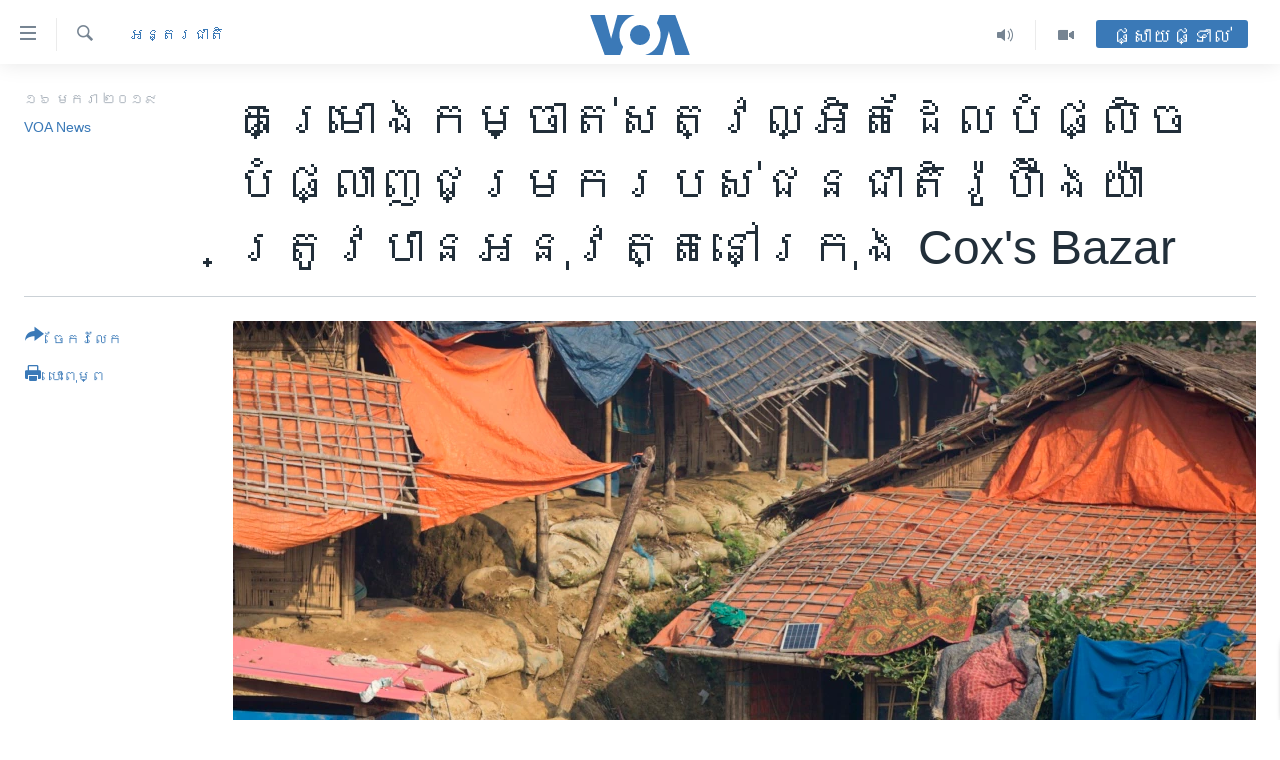

--- FILE ---
content_type: text/html; charset=utf-8
request_url: https://khmer.voanews.com/a/project-launched-to-repel-insects-damaging-rohingya-shelters-in-cox-s-bazar/4745570.html
body_size: 17440
content:

<!DOCTYPE html>
<html lang="km" dir="ltr" class="no-js">
<head>
<link href="/Content/responsive/VOA/km-KH/VOA-km-KH.css?&amp;av=0.0.0.0&amp;cb=306" rel="stylesheet"/>
<script src="https://tags.voanews.com/voa-pangea/prod/utag.sync.js"></script> <script type='text/javascript' src='https://www.youtube.com/iframe_api' async></script>
<script type="text/javascript">
//a general 'js' detection, must be on top level in <head>, due to CSS performance
document.documentElement.className = "js";
var cacheBuster = "306";
var appBaseUrl = "/";
var imgEnhancerBreakpoints = [0, 144, 256, 408, 650, 1023, 1597];
var isLoggingEnabled = false;
var isPreviewPage = false;
var isLivePreviewPage = false;
if (!isPreviewPage) {
window.RFE = window.RFE || {};
window.RFE.cacheEnabledByParam = window.location.href.indexOf('nocache=1') === -1;
const url = new URL(window.location.href);
const params = new URLSearchParams(url.search);
// Remove the 'nocache' parameter
params.delete('nocache');
// Update the URL without the 'nocache' parameter
url.search = params.toString();
window.history.replaceState(null, '', url.toString());
} else {
window.addEventListener('load', function() {
const links = window.document.links;
for (let i = 0; i < links.length; i++) {
links[i].href = '#';
links[i].target = '_self';
}
})
}
var pwaEnabled = false;
var swCacheDisabled;
</script>
<meta charset="utf-8" />
<title>គម្រោង​កម្ចាត់​សត្វល្អិត​ដែល​បំផ្លិចបំផ្លាញ​ជម្រក​របស់​ជនជាតិ​រ៉ូហ៊ីងយ៉ា​ត្រូវ​បាន​អនុវត្ត​នៅ​ក្រុង Cox&#39;s Bazar </title>
<meta name="description" content="អង្គការ​ទេសន្តរ​ប្រវេសន៍​អន្តរជាតិ (IOM)​ បាន​ចាប់ផ្តើម​អនុវត្ត​គម្រោង​មួយ​ដើម្បី​កម្ចាត់​ចោល​នូវសត្វល្អិត​ដែល​កំពុង​វាយ​ប្រហារ​ និង​ធ្វើ​ឱ្យ​ខូចខាត​ដល់​គ្រោង​ផ្ទះ​ធ្វើ​ពី​ដើម​ឫស្សី​ដែល​ជា​ជម្រក​របស់​ជនភៀសខ្លួន​រ៉ូហ៊ីងយ៉ា​រាប់​សែន​នាក់ នៅ​ក្នុង​ក្រុង​ Cox&#39;s Bazar នៃ​ប្រទេស​បង់ក្លាដែស​។" />
<meta name="keywords" content="អន្តរជាតិ, brdg" />
<meta name="viewport" content="width=device-width, initial-scale=1.0" />
<meta http-equiv="X-UA-Compatible" content="IE=edge" />
<meta name="robots" content="max-image-preview:large"><meta property="fb:pages" content="154829473799" />
<meta name="msvalidate.01" content="3286EE554B6F672A6F2E608C02343C0E" />
<meta name="google-site-verification" content="9N67UibWUmTgBbmaYWYsq5uN7iR6xbECfPAJOqOdq1I" />
<link href="https://www.voanews.com/a/project-launched-to-repel-insects-damaging-rohingya-shelters-in-cox-s-bazar/4712087.html" rel="canonical" />
<meta name="apple-mobile-web-app-title" content="វីអូអេ" />
<meta name="apple-mobile-web-app-status-bar-style" content="black" />
<meta name="apple-itunes-app" content="app-id=632618796, app-argument=//4745570.ltr" />
<meta content="គម្រោង​កម្ចាត់​សត្វល្អិត​ដែល​បំផ្លិចបំផ្លាញ​ជម្រក​របស់​ជនជាតិ​រ៉ូហ៊ីងយ៉ា​ត្រូវ​បាន​អនុវត្ត​នៅ​ក្រុង Cox&#39;s Bazar " property="og:title" />
<meta content="អង្គការ​ទេសន្តរ​ប្រវេសន៍​អន្តរជាតិ (IOM)​ បាន​ចាប់ផ្តើម​អនុវត្ត​គម្រោង​មួយ​ដើម្បី​កម្ចាត់​ចោល​នូវសត្វល្អិត​ដែល​កំពុង​វាយ​ប្រហារ​ និង​ធ្វើ​ឱ្យ​ខូចខាត​ដល់​គ្រោង​ផ្ទះ​ធ្វើ​ពី​ដើម​ឫស្សី​ដែល​ជា​ជម្រក​របស់​ជនភៀសខ្លួន​រ៉ូហ៊ីងយ៉ា​រាប់​សែន​នាក់ នៅ​ក្នុង​ក្រុង​ Cox&#39;s Bazar នៃ​ប្រទេស​បង់ក្លាដែស​។" property="og:description" />
<meta content="article" property="og:type" />
<meta content="https://khmer.voanews.com/a/project-launched-to-repel-insects-damaging-rohingya-shelters-in-cox-s-bazar/4745570.html" property="og:url" />
<meta content="វីអូអេ" property="og:site_name" />
<meta content="https://www.facebook.com/VOAKhmer" property="article:publisher" />
<meta content="https://gdb.voanews.com/6f26c11d-98e4-47c5-a652-bad90c08e3a4_w1200_h630.jpg" property="og:image" />
<meta content="1200" property="og:image:width" />
<meta content="630" property="og:image:height" />
<meta content="184356595034015" property="fb:app_id" />
<meta content="VOA News" name="Author" />
<meta content="summary_large_image" name="twitter:card" />
<meta content="@voakhmer" name="twitter:site" />
<meta content="https://gdb.voanews.com/6f26c11d-98e4-47c5-a652-bad90c08e3a4_w1200_h630.jpg" name="twitter:image" />
<meta content="គម្រោង​កម្ចាត់​សត្វល្អិត​ដែល​បំផ្លិចបំផ្លាញ​ជម្រក​របស់​ជនជាតិ​រ៉ូហ៊ីងយ៉ា​ត្រូវ​បាន​អនុវត្ត​នៅ​ក្រុង Cox&#39;s Bazar " name="twitter:title" />
<meta content="អង្គការ​ទេសន្តរ​ប្រវេសន៍​អន្តរជាតិ (IOM)​ បាន​ចាប់ផ្តើម​អនុវត្ត​គម្រោង​មួយ​ដើម្បី​កម្ចាត់​ចោល​នូវសត្វល្អិត​ដែល​កំពុង​វាយ​ប្រហារ​ និង​ធ្វើ​ឱ្យ​ខូចខាត​ដល់​គ្រោង​ផ្ទះ​ធ្វើ​ពី​ដើម​ឫស្សី​ដែល​ជា​ជម្រក​របស់​ជនភៀសខ្លួន​រ៉ូហ៊ីងយ៉ា​រាប់​សែន​នាក់ នៅ​ក្នុង​ក្រុង​ Cox&#39;s Bazar នៃ​ប្រទេស​បង់ក្លាដែស​។" name="twitter:description" />
<link rel="amphtml" href="https://khmer.voanews.com/amp/project-launched-to-repel-insects-damaging-rohingya-shelters-in-cox-s-bazar/4745570.html" />
<script type="application/ld+json">{"articleSection":"អន្តរជាតិ","isAccessibleForFree":true,"headline":"គម្រោង​កម្ចាត់​សត្វល្អិត​ដែល​បំផ្លិចបំផ្លាញ​ជម្រក​របស់​ជនជាតិ​រ៉ូហ៊ីងយ៉ា​ត្រូវ​បាន​អនុវត្ត​នៅ​ក្រុង Cox\u0027s...","inLanguage":"km-KH","keywords":"អន្តរជាតិ, brdg","author":{"@type":"Person","url":"https://khmer.voanews.com/author/voa-news/p-gmr","description":"","image":{"@type":"ImageObject"},"name":"VOA News"},"datePublished":"2019-01-16 16:43:14Z","dateModified":"2019-01-17 12:36:14Z","publisher":{"logo":{"width":512,"height":220,"@type":"ImageObject","url":"https://khmer.voanews.com/Content/responsive/VOA/km-KH/img/logo.png"},"@type":"NewsMediaOrganization","url":"https://khmer.voanews.com","sameAs":["https://www.facebook.com/VOAKhmer","https://twitter.com/voakhmer","https://www.youtube.com/VOAKhmer","https://www.instagram.com/voakhmer/","https://t.me/voakhmer"],"name":"វីអូអេ - VOA Khmer","alternateName":""},"@context":"https://schema.org","@type":"NewsArticle","mainEntityOfPage":"https://khmer.voanews.com/a/project-launched-to-repel-insects-damaging-rohingya-shelters-in-cox-s-bazar/4745570.html","url":"https://khmer.voanews.com/a/project-launched-to-repel-insects-damaging-rohingya-shelters-in-cox-s-bazar/4745570.html","description":"អង្គការ​ទេសន្តរ​ប្រវេសន៍​អន្តរជាតិ (IOM)​ បាន​ចាប់ផ្តើម​អនុវត្ត​គម្រោង​មួយ​ដើម្បី​កម្ចាត់​ចោល​នូវសត្វល្អិត​ដែល​កំពុង​វាយ​ប្រហារ​ និង​ធ្វើ​ឱ្យ​ខូចខាត​ដល់​គ្រោង​ផ្ទះ​ធ្វើ​ពី​ដើម​ឫស្សី​ដែល​ជា​ជម្រក​របស់​ជនភៀសខ្លួន​រ៉ូហ៊ីងយ៉ា​រាប់​សែន​នាក់ នៅ​ក្នុង​ក្រុង​ Cox\u0027s Bazar នៃ​ប្រទេស​បង់ក្លាដែស​។","image":{"width":1080,"height":608,"@type":"ImageObject","url":"https://gdb.voanews.com/6f26c11d-98e4-47c5-a652-bad90c08e3a4_w1080_h608.jpg"},"name":"គម្រោង​កម្ចាត់​សត្វល្អិត​ដែល​បំផ្លិចបំផ្លាញ​ជម្រក​របស់​ជនជាតិ​រ៉ូហ៊ីងយ៉ា​ត្រូវ​បាន​អនុវត្ត​នៅ​ក្រុង Cox\u0027s Bazar "}</script>
<script src="/Scripts/responsive/infographics.b?v=dVbZ-Cza7s4UoO3BqYSZdbxQZVF4BOLP5EfYDs4kqEo1&amp;av=0.0.0.0&amp;cb=306"></script>
<script src="/Scripts/responsive/loader.b?v=Q26XNwrL6vJYKjqFQRDnx01Lk2pi1mRsuLEaVKMsvpA1&amp;av=0.0.0.0&amp;cb=306"></script>
<link rel="icon" type="image/svg+xml" href="/Content/responsive/VOA/img/webApp/favicon.svg" />
<link rel="alternate icon" href="/Content/responsive/VOA/img/webApp/favicon.ico" />
<link rel="apple-touch-icon" sizes="152x152" href="/Content/responsive/VOA/img/webApp/ico-152x152.png" />
<link rel="apple-touch-icon" sizes="144x144" href="/Content/responsive/VOA/img/webApp/ico-144x144.png" />
<link rel="apple-touch-icon" sizes="114x114" href="/Content/responsive/VOA/img/webApp/ico-114x114.png" />
<link rel="apple-touch-icon" sizes="72x72" href="/Content/responsive/VOA/img/webApp/ico-72x72.png" />
<link rel="apple-touch-icon-precomposed" href="/Content/responsive/VOA/img/webApp/ico-57x57.png" />
<link rel="icon" sizes="192x192" href="/Content/responsive/VOA/img/webApp/ico-192x192.png" />
<link rel="icon" sizes="128x128" href="/Content/responsive/VOA/img/webApp/ico-128x128.png" />
<meta name="msapplication-TileColor" content="#ffffff" />
<meta name="msapplication-TileImage" content="/Content/responsive/VOA/img/webApp/ico-144x144.png" />
<link rel="alternate" type="application/rss+xml" title="VOA - Top Stories [RSS]" href="/api/" />
<link rel="sitemap" type="application/rss+xml" href="/sitemap.xml" />
</head>
<body class=" nav-no-loaded cc_theme pg-article print-lay-article js-category-to-nav nojs-images ">
<script type="text/javascript" >
var analyticsData = {url:"https://khmer.voanews.com/a/project-launched-to-repel-insects-damaging-rohingya-shelters-in-cox-s-bazar/4745570.html",property_id:"467",article_uid:"4745570",page_title:"គម្រោង​កម្ចាត់​សត្វល្អិត​ដែល​បំផ្លិចបំផ្លាញ​ជម្រក​របស់​ជនជាតិ​រ៉ូហ៊ីងយ៉ា​ត្រូវ​បាន​អនុវត្ត​នៅ​ក្រុង Cox\u0027s Bazar ",page_type:"article",content_type:"article",subcontent_type:"article",last_modified:"2019-01-17 12:36:14Z",pub_datetime:"2019-01-16 16:43:14Z",pub_year:"2019",pub_month:"01",pub_day:"16",pub_hour:"16",pub_weekday:"Wednesday",section:"អន្តរជាតិ",english_section:"world",byline:"VOA News",categories:"world",tags:"brdg",domain:"khmer.voanews.com",language:"Khmer",language_service:"VOA Khmer",platform:"web",copied:"yes",copied_article:"4712087|415|VOA - English|2018-12-22",copied_title:"Project Launched to Repel Insects Damaging Rohingya Shelters in Cox\u0027s Bazar",runs_js:"Yes",cms_release:"8.44.0.0.306",enviro_type:"prod",slug:"project-launched-to-repel-insects-damaging-rohingya-shelters-in-cox-s-bazar",entity:"VOA",short_language_service:"KHM",platform_short:"W",page_name:"គម្រោង​កម្ចាត់​សត្វល្អិត​ដែល​បំផ្លិចបំផ្លាញ​ជម្រក​របស់​ជនជាតិ​រ៉ូហ៊ីងយ៉ា​ត្រូវ​បាន​អនុវត្ត​នៅ​ក្រុង Cox\u0027s Bazar "};
</script>
<noscript><iframe src="https://www.googletagmanager.com/ns.html?id=GTM-N8MP7P" height="0" width="0" style="display:none;visibility:hidden"></iframe></noscript><script type="text/javascript" data-cookiecategory="analytics">
var gtmEventObject = Object.assign({}, analyticsData, {event: 'page_meta_ready'});window.dataLayer = window.dataLayer || [];window.dataLayer.push(gtmEventObject);
if (top.location === self.location) { //if not inside of an IFrame
var renderGtm = "true";
if (renderGtm === "true") {
(function(w,d,s,l,i){w[l]=w[l]||[];w[l].push({'gtm.start':new Date().getTime(),event:'gtm.js'});var f=d.getElementsByTagName(s)[0],j=d.createElement(s),dl=l!='dataLayer'?'&l='+l:'';j.async=true;j.src='//www.googletagmanager.com/gtm.js?id='+i+dl;f.parentNode.insertBefore(j,f);})(window,document,'script','dataLayer','GTM-N8MP7P');
}
}
</script>
<!--Analytics tag js version start-->
<script type="text/javascript" data-cookiecategory="analytics">
var utag_data = Object.assign({}, analyticsData, {});
if(typeof(TealiumTagFrom)==='function' && typeof(TealiumTagSearchKeyword)==='function') {
var utag_from=TealiumTagFrom();var utag_searchKeyword=TealiumTagSearchKeyword();
if(utag_searchKeyword!=null && utag_searchKeyword!=='' && utag_data["search_keyword"]==null) utag_data["search_keyword"]=utag_searchKeyword;if(utag_from!=null && utag_from!=='') utag_data["from"]=TealiumTagFrom();}
if(window.top!== window.self&&utag_data.page_type==="snippet"){utag_data.page_type = 'iframe';}
try{if(window.top!==window.self&&window.self.location.hostname===window.top.location.hostname){utag_data.platform = 'self-embed';utag_data.platform_short = 'se';}}catch(e){if(window.top!==window.self&&window.self.location.search.includes("platformType=self-embed")){utag_data.platform = 'cross-promo';utag_data.platform_short = 'cp';}}
(function(a,b,c,d){ a="https://tags.voanews.com/voa-pangea/prod/utag.js"; b=document;c="script";d=b.createElement(c);d.src=a;d.type="text/java"+c;d.async=true; a=b.getElementsByTagName(c)[0];a.parentNode.insertBefore(d,a); })();
</script>
<!--Analytics tag js version end-->
<!-- Analytics tag management NoScript -->
<noscript>
<img style="position: absolute; border: none;" src="https://ssc.voanews.com/b/ss/bbgprod,bbgentityvoa/1/G.4--NS/1882275560?pageName=voa%3akhm%3aw%3aarticle%3a%e1%9e%82%e1%9e%98%e1%9f%92%e1%9e%9a%e1%9f%84%e1%9e%84%e2%80%8b%e1%9e%80%e1%9e%98%e1%9f%92%e1%9e%85%e1%9e%b6%e1%9e%8f%e1%9f%8b%e2%80%8b%e1%9e%9f%e1%9e%8f%e1%9f%92%e1%9e%9c%e1%9e%9b%e1%9f%92%e1%9e%a2%e1%9e%b7%e1%9e%8f%e2%80%8b%e1%9e%8a%e1%9f%82%e1%9e%9b%e2%80%8b%e1%9e%94%e1%9f%86%e1%9e%95%e1%9f%92%e1%9e%9b%e1%9e%b7%e1%9e%85%e1%9e%94%e1%9f%86%e1%9e%95%e1%9f%92%e1%9e%9b%e1%9e%b6%e1%9e%89%e2%80%8b%e1%9e%87%e1%9e%98%e1%9f%92%e1%9e%9a%e1%9e%80%e2%80%8b%e1%9e%9a%e1%9e%94%e1%9e%9f%e1%9f%8b%e2%80%8b%e1%9e%87%e1%9e%93%e1%9e%87%e1%9e%b6%e1%9e%8f%e1%9e%b7%e2%80%8b%e1%9e%9a%e1%9f%89%e1%9e%bc%e1%9e%a0%e1%9f%8a%e1%9e%b8%e1%9e%84%e1%9e%99%e1%9f%89%e1%9e%b6%e2%80%8b%e1%9e%8f%e1%9f%92%e1%9e%9a%e1%9e%bc%e1%9e%9c%e2%80%8b%e1%9e%94%e1%9e%b6%e1%9e%93%e2%80%8b%e1%9e%a2%e1%9e%93%e1%9e%bb%e1%9e%9c%e1%9e%8f%e1%9f%92%e1%9e%8f%e2%80%8b%e1%9e%93%e1%9f%85%e2%80%8b%e1%9e%80%e1%9f%92%e1%9e%9a%e1%9e%bb%e1%9e%84%20cox%27s%20bazar%20&amp;c6=%e1%9e%82%e1%9e%98%e1%9f%92%e1%9e%9a%e1%9f%84%e1%9e%84%e2%80%8b%e1%9e%80%e1%9e%98%e1%9f%92%e1%9e%85%e1%9e%b6%e1%9e%8f%e1%9f%8b%e2%80%8b%e1%9e%9f%e1%9e%8f%e1%9f%92%e1%9e%9c%e1%9e%9b%e1%9f%92%e1%9e%a2%e1%9e%b7%e1%9e%8f%e2%80%8b%e1%9e%8a%e1%9f%82%e1%9e%9b%e2%80%8b%e1%9e%94%e1%9f%86%e1%9e%95%e1%9f%92%e1%9e%9b%e1%9e%b7%e1%9e%85%e1%9e%94%e1%9f%86%e1%9e%95%e1%9f%92%e1%9e%9b%e1%9e%b6%e1%9e%89%e2%80%8b%e1%9e%87%e1%9e%98%e1%9f%92%e1%9e%9a%e1%9e%80%e2%80%8b%e1%9e%9a%e1%9e%94%e1%9e%9f%e1%9f%8b%e2%80%8b%e1%9e%87%e1%9e%93%e1%9e%87%e1%9e%b6%e1%9e%8f%e1%9e%b7%e2%80%8b%e1%9e%9a%e1%9f%89%e1%9e%bc%e1%9e%a0%e1%9f%8a%e1%9e%b8%e1%9e%84%e1%9e%99%e1%9f%89%e1%9e%b6%e2%80%8b%e1%9e%8f%e1%9f%92%e1%9e%9a%e1%9e%bc%e1%9e%9c%e2%80%8b%e1%9e%94%e1%9e%b6%e1%9e%93%e2%80%8b%e1%9e%a2%e1%9e%93%e1%9e%bb%e1%9e%9c%e1%9e%8f%e1%9f%92%e1%9e%8f%e2%80%8b%e1%9e%93%e1%9f%85%e2%80%8b%e1%9e%80%e1%9f%92%e1%9e%9a%e1%9e%bb%e1%9e%84%20cox%27s%20bazar%20&amp;v36=8.44.0.0.306&amp;v6=D=c6&amp;g=https%3a%2f%2fkhmer.voanews.com%2fa%2fproject-launched-to-repel-insects-damaging-rohingya-shelters-in-cox-s-bazar%2f4745570.html&amp;c1=D=g&amp;v1=D=g&amp;events=event1,event52&amp;c16=voa%20khmer&amp;v16=D=c16&amp;c5=world&amp;v5=D=c5&amp;ch=%e1%9e%a2%e1%9e%93%e1%9f%92%e1%9e%8f%e1%9e%9a%e1%9e%87%e1%9e%b6%e1%9e%8f%e1%9e%b7&amp;c15=khmer&amp;v15=D=c15&amp;c4=article&amp;v4=D=c4&amp;c14=4745570&amp;v14=D=c14&amp;v20=no&amp;c17=web&amp;v17=D=c17&amp;mcorgid=518abc7455e462b97f000101%40adobeorg&amp;server=khmer.voanews.com&amp;pageType=D=c4&amp;ns=bbg&amp;v29=D=server&amp;v25=voa&amp;v30=467&amp;v105=D=User-Agent " alt="analytics" width="1" height="1" /></noscript>
<!-- End of Analytics tag management NoScript -->
<!--*** Accessibility links - For ScreenReaders only ***-->
<section>
<div class="sr-only">
<h2>ភ្ជាប់​ទៅ​គេហទំព័រ​ទាក់ទង</h2>
<ul>
<li><a href="#content" data-disable-smooth-scroll="1">រំលង​និង​ចូល​ទៅ​​ទំព័រ​ព័ត៌មាន​​តែ​ម្តង</a></li>
<li><a href="#navigation" data-disable-smooth-scroll="1">រំលង​និង​ចូល​ទៅ​ទំព័រ​រចនាសម្ព័ន្ធ​</a></li>
<li><a href="#txtHeaderSearch" data-disable-smooth-scroll="1">រំលង​និង​ចូល​ទៅ​កាន់​ទំព័រ​ស្វែង​រក</a></li>
</ul>
</div>
</section>
<div dir="ltr">
<div id="page">
<aside>
<div class="c-lightbox overlay-modal">
<div class="c-lightbox__intro">
<h2 class="c-lightbox__intro-title"></h2>
<button class="btn btn--rounded c-lightbox__btn c-lightbox__intro-next" title="បន្ទាប់">
<span class="ico ico--rounded ico-chevron-forward"></span>
<span class="sr-only">បន្ទាប់</span>
</button>
</div>
<div class="c-lightbox__nav">
<button class="btn btn--rounded c-lightbox__btn c-lightbox__btn--close" title="បិទ">
<span class="ico ico--rounded ico-close"></span>
<span class="sr-only">បិទ</span>
</button>
<button class="btn btn--rounded c-lightbox__btn c-lightbox__btn--prev" title="មុន">
<span class="ico ico--rounded ico-chevron-backward"></span>
<span class="sr-only">មុន</span>
</button>
<button class="btn btn--rounded c-lightbox__btn c-lightbox__btn--next" title="បន្ទាប់">
<span class="ico ico--rounded ico-chevron-forward"></span>
<span class="sr-only">បន្ទាប់</span>
</button>
</div>
<div class="c-lightbox__content-wrap">
<figure class="c-lightbox__content">
<span class="c-spinner c-spinner--lightbox">
<img src="/Content/responsive/img/player-spinner.png"
alt="សូម​រង់ចាំ"
title="សូម​រង់ចាំ" />
</span>
<div class="c-lightbox__img">
<div class="thumb">
<img src="" alt="" />
</div>
</div>
<figcaption>
<div class="c-lightbox__info c-lightbox__info--foot">
<span class="c-lightbox__counter"></span>
<span class="caption c-lightbox__caption"></span>
</div>
</figcaption>
</figure>
</div>
<div class="hidden">
<div class="content-advisory__box content-advisory__box--lightbox">
<span class="content-advisory__box-text">This image contains sensitive content which some people may find offensive or disturbing.</span>
<button class="btn btn--transparent content-advisory__box-btn m-t-md" value="text" type="button">
<span class="btn__text">
Click to reveal
</span>
</button>
</div>
</div>
</div>
<div class="print-dialogue">
<div class="container">
<h3 class="print-dialogue__title section-head">ជម្រើស​ក្នុង​ការ​បោះពុម្ព</h3>
<div class="print-dialogue__opts">
<ul class="print-dialogue__opt-group">
<li class="form__group form__group--checkbox">
<input class="form__check " id="checkboxImages" name="checkboxImages" type="checkbox" checked="checked" />
<label for="checkboxImages" class="form__label m-t-md">រូបថត</label>
</li>
<li class="form__group form__group--checkbox">
<input class="form__check " id="checkboxMultimedia" name="checkboxMultimedia" type="checkbox" checked="checked" />
<label for="checkboxMultimedia" class="form__label m-t-md">ពហុព័ត៌មាន</label>
</li>
</ul>
<ul class="print-dialogue__opt-group">
<li class="form__group form__group--checkbox">
<input class="form__check " id="checkboxEmbedded" name="checkboxEmbedded" type="checkbox" checked="checked" />
<label for="checkboxEmbedded" class="form__label m-t-md">ខ្លឹមសារ​ព័ត៌មាន​ដែល​ភ្ជាប់​ពី​ទំព័រ​ផ្សេង</label>
</li>
<li class="hidden">
<input class="form__check " id="checkboxComments" name="checkboxComments" type="checkbox" />
<label for="checkboxComments" class="form__label m-t-md">មតិ</label>
</li>
</ul>
</div>
<div class="print-dialogue__buttons">
<button class="btn btn--secondary close-button" type="button" title="បោះបង់">
<span class="btn__text ">បោះបង់</span>
</button>
<button class="btn btn-cust-print m-l-sm" type="button" title="បោះពុម្ព">
<span class="btn__text ">បោះពុម្ព</span>
</button>
</div>
</div>
</div>
<div class="ctc-message pos-fix">
<div class="ctc-message__inner">Link has been copied to clipboard</div>
</div>
</aside>
<div class="hdr-20 hdr-20--big">
<div class="hdr-20__inner">
<div class="hdr-20__max pos-rel">
<div class="hdr-20__side hdr-20__side--primary d-flex">
<label data-for="main-menu-ctrl" data-switcher-trigger="true" data-switch-target="main-menu-ctrl" class="burger hdr-trigger pos-rel trans-trigger" data-trans-evt="click" data-trans-id="menu">
<span class="ico ico-close hdr-trigger__ico hdr-trigger__ico--close burger__ico burger__ico--close"></span>
<span class="ico ico-menu hdr-trigger__ico hdr-trigger__ico--open burger__ico burger__ico--open"></span>
</label>
<div class="menu-pnl pos-fix trans-target" data-switch-target="main-menu-ctrl" data-trans-id="menu">
<div class="menu-pnl__inner">
<nav class="main-nav menu-pnl__item menu-pnl__item--first">
<ul class="main-nav__list accordeon" data-analytics-tales="false" data-promo-name="link" data-location-name="nav,secnav">
<li class="main-nav__item">
<a class="main-nav__item-name main-nav__item-name--link" href="/p/6039.html" title="កម្ពុជា" data-item-name="cambodia-news" >កម្ពុជា</a>
</li>
<li class="main-nav__item">
<a class="main-nav__item-name main-nav__item-name--link" href="https://khmer.voanews.com/p/7317.html" title="អន្តរជាតិ" target="_blank" rel="noopener">អន្តរជាតិ</a>
</li>
<li class="main-nav__item">
<a class="main-nav__item-name main-nav__item-name--link" href="/z/2290" title="អាមេរិក" data-item-name="united-states" >អាមេរិក</a>
</li>
<li class="main-nav__item">
<a class="main-nav__item-name main-nav__item-name--link" href="/z/7448" title="ចិន" data-item-name="China-news" >ចិន</a>
</li>
<li class="main-nav__item">
<a class="main-nav__item-name main-nav__item-name--link" href="/hellovoa" title="ហេឡូវីអូអេ" data-item-name="hello-voa-show" >ហេឡូវីអូអេ</a>
</li>
<li class="main-nav__item">
<a class="main-nav__item-name main-nav__item-name--link" href="/creativecambodia" title="កម្ពុជាច្នៃប្រតិដ្ឋ" data-item-name="creativecambodia" >កម្ពុជាច្នៃប្រតិដ្ឋ</a>
</li>
<li class="main-nav__item">
<a class="main-nav__item-name main-nav__item-name--link" href="/newsevents" title="ព្រឹត្តិការណ៍ព័ត៌មាន" data-item-name="news-events" >ព្រឹត្តិការណ៍ព័ត៌មាន</a>
</li>
<li class="main-nav__item">
<a class="main-nav__item-name main-nav__item-name--link" href="https://khmer.voanews.com/programs/tv" title="ទូរទស្សន៍ / វីដេអូ​" >ទូរទស្សន៍ / វីដេអូ​</a>
</li>
<li class="main-nav__item">
<a class="main-nav__item-name main-nav__item-name--link" href="http://khmer.voanews.com/programindex.html" title="វិទ្យុ / ផតខាសថ៍" >វិទ្យុ / ផតខាសថ៍</a>
</li>
<li class="main-nav__item">
<a class="main-nav__item-name main-nav__item-name--link" href="/allprograms" title="កម្មវិធីទាំងអស់" data-item-name="allprograms" >កម្មវិធីទាំងអស់</a>
</li>
</ul>
</nav>
<div class="menu-pnl__item">
<a href="https://www.voacambodia.com/" class="menu-pnl__item-link" alt="Khmer English">Khmer English</a>
</div>
<div class="menu-pnl__item menu-pnl__item--social">
<h5 class="menu-pnl__sub-head">បណ្តាញ​សង្គម</h5>
<a href="https://www.facebook.com/VOAKhmer" title="តាមដាន​​តាម​ Facebook" data-analytics-text="follow_on_facebook" class="btn btn--rounded btn--social-inverted menu-pnl__btn js-social-btn btn-facebook" target="_blank" rel="noopener">
<span class="ico ico-facebook-alt ico--rounded"></span>
</a>
<a href="https://twitter.com/voakhmer" title="តាមដាន​​តាម​ Twitter" data-analytics-text="follow_on_twitter" class="btn btn--rounded btn--social-inverted menu-pnl__btn js-social-btn btn-twitter" target="_blank" rel="noopener">
<span class="ico ico-twitter ico--rounded"></span>
</a>
<a href="https://www.youtube.com/VOAKhmer" title="តាមដាន​​តាម​ YouTube" data-analytics-text="follow_on_youtube" class="btn btn--rounded btn--social-inverted menu-pnl__btn js-social-btn btn-youtube" target="_blank" rel="noopener">
<span class="ico ico-youtube ico--rounded"></span>
</a>
<a href="https://www.instagram.com/voakhmer/" title="Follow us on Instagram" data-analytics-text="follow_on_instagram" class="btn btn--rounded btn--social-inverted menu-pnl__btn js-social-btn btn-instagram" target="_blank" rel="noopener">
<span class="ico ico-instagram ico--rounded"></span>
</a>
</div>
<div class="menu-pnl__item">
<a href="/navigation/allsites" class="menu-pnl__item-link">
<span class="ico ico-languages "></span>
ភាសា
</a>
</div>
</div>
</div>
<label data-for="top-search-ctrl" data-switcher-trigger="true" data-switch-target="top-search-ctrl" class="top-srch-trigger hdr-trigger">
<span class="ico ico-close hdr-trigger__ico hdr-trigger__ico--close top-srch-trigger__ico top-srch-trigger__ico--close"></span>
<span class="ico ico-search hdr-trigger__ico hdr-trigger__ico--open top-srch-trigger__ico top-srch-trigger__ico--open"></span>
</label>
<div class="srch-top srch-top--in-header" data-switch-target="top-search-ctrl">
<div class="container">
<form action="/s" class="srch-top__form srch-top__form--in-header" id="form-topSearchHeader" method="get" role="search"><label for="txtHeaderSearch" class="sr-only">ស្វែង​រក</label>
<input type="text" id="txtHeaderSearch" name="k" placeholder="ស្វែង​រក​ពាក្យ..." accesskey="s" value="" class="srch-top__input analyticstag-event" onkeydown="if (event.keyCode === 13) { FireAnalyticsTagEventOnSearch('search', $dom.get('#txtHeaderSearch')[0].value) }" />
<button title="ស្វែង​រក" type="submit" class="btn btn--top-srch analyticstag-event" onclick="FireAnalyticsTagEventOnSearch('search', $dom.get('#txtHeaderSearch')[0].value) ">
<span class="ico ico-search"></span>
</button></form>
</div>
</div>
<a href="/" class="main-logo-link">
<img src="/Content/responsive/VOA/km-KH/img/logo-compact.svg" class="main-logo main-logo--comp" alt="site logo">
<img src="/Content/responsive/VOA/km-KH/img/logo.svg" class="main-logo main-logo--big" alt="site logo">
</a>
</div>
<div class="hdr-20__side hdr-20__side--secondary d-flex">
<a href="/p/6001.html" title="Video" class="hdr-20__secondary-item" data-item-name="video">
<span class="ico ico-video hdr-20__secondary-icon"></span>
</a>
<a href="/programs/radio" title="Audio" class="hdr-20__secondary-item" data-item-name="audio">
<span class="ico ico-audio hdr-20__secondary-icon"></span>
</a>
<a href="/s" title="ស្វែង​រក" class="hdr-20__secondary-item hdr-20__secondary-item--search" data-item-name="search">
<span class="ico ico-search hdr-20__secondary-icon hdr-20__secondary-icon--search"></span>
</a>
<div class="hdr-20__secondary-item live-b-drop">
<div class="live-b-drop__off">
<a href="/live/" class="live-b-drop__link" title="ផ្សាយផ្ទាល់" data-item-name="live">
<span class="badge badge--live-btn badge--live-btn-off">
ផ្សាយផ្ទាល់
</span>
</a>
</div>
<div class="live-b-drop__on hidden">
<label data-for="live-ctrl" data-switcher-trigger="true" data-switch-target="live-ctrl" class="live-b-drop__label pos-rel">
<span class="badge badge--live badge--live-btn">
ផ្សាយផ្ទាល់
</span>
<span class="ico ico-close live-b-drop__label-ico live-b-drop__label-ico--close"></span>
</label>
<div class="live-b-drop__panel" id="targetLivePanelDiv" data-switch-target="live-ctrl"></div>
</div>
</div>
<div class="srch-bottom">
<form action="/s" class="srch-bottom__form d-flex" id="form-bottomSearch" method="get" role="search"><label for="txtSearch" class="sr-only">ស្វែង​រក</label>
<input type="search" id="txtSearch" name="k" placeholder="ស្វែង​រក​ពាក្យ..." accesskey="s" value="" class="srch-bottom__input analyticstag-event" onkeydown="if (event.keyCode === 13) { FireAnalyticsTagEventOnSearch('search', $dom.get('#txtSearch')[0].value) }" />
<button title="ស្វែង​រក" type="submit" class="btn btn--bottom-srch analyticstag-event" onclick="FireAnalyticsTagEventOnSearch('search', $dom.get('#txtSearch')[0].value) ">
<span class="ico ico-search"></span>
</button></form>
</div>
</div>
<img src="/Content/responsive/VOA/km-KH/img/logo-print.gif" class="logo-print" alt="site logo">
<img src="/Content/responsive/VOA/km-KH/img/logo-print_color.png" class="logo-print logo-print--color" alt="site logo">
</div>
</div>
</div>
<script>
if (document.body.className.indexOf('pg-home') > -1) {
var nav2In = document.querySelector('.hdr-20__inner');
var nav2Sec = document.querySelector('.hdr-20__side--secondary');
var secStyle = window.getComputedStyle(nav2Sec);
if (nav2In && window.pageYOffset < 150 && secStyle['position'] !== 'fixed') {
nav2In.classList.add('hdr-20__inner--big')
}
}
</script>
<div class="c-hlights c-hlights--breaking c-hlights--no-item" data-hlight-display="mobile,desktop">
<div class="c-hlights__wrap container p-0">
<div class="c-hlights__nav">
<a role="button" href="#" title="មុន">
<span class="ico ico-chevron-backward m-0"></span>
<span class="sr-only">មុន</span>
</a>
<a role="button" href="#" title="បន្ទាប់">
<span class="ico ico-chevron-forward m-0"></span>
<span class="sr-only">បន្ទាប់</span>
</a>
</div>
<span class="c-hlights__label">
<span class="">ព័ត៌មាន​​ថ្មី</span>
<span class="switcher-trigger">
<label data-for="more-less-1" data-switcher-trigger="true" class="switcher-trigger__label switcher-trigger__label--more p-b-0" title="ផ្សេង​ទៀត">
<span class="ico ico-chevron-down"></span>
</label>
<label data-for="more-less-1" data-switcher-trigger="true" class="switcher-trigger__label switcher-trigger__label--less p-b-0" title="បិទ">
<span class="ico ico-chevron-up"></span>
</label>
</span>
</span>
<ul class="c-hlights__items switcher-target" data-switch-target="more-less-1">
</ul>
</div>
</div> <div id="content">
<main class="container">
<div class="hdr-container">
<div class="row">
<div class="col-category col-xs-12 col-md-2 pull-left"> <div class="category js-category">
<a class="" href="/z/2291">អន្តរជាតិ</a> </div>
</div><div class="col-title col-xs-12 col-md-10 pull-right"> <h1 class="title pg-title">
គម្រោង​កម្ចាត់​សត្វល្អិត​ដែល​បំផ្លិចបំផ្លាញ​ជម្រក​របស់​ជនជាតិ​រ៉ូហ៊ីងយ៉ា​ត្រូវ​បាន​អនុវត្ត​នៅ​ក្រុង Cox&#39;s Bazar
</h1>
</div><div class="col-publishing-details col-xs-12 col-sm-12 col-md-2 pull-left"> <div class="publishing-details ">
<div class="published">
<span class="date" >
<time pubdate="pubdate" datetime="2019-01-16T23:43:14+07:00">
១៦ មករា ២០១៩
</time>
</span>
</div>
<div class="links">
<ul class="links__list links__list--column">
<li class="links__item">
<a class="links__item-link" href="/author/voa-news/p-gmr" title="VOA News">VOA News</a>
</li>
</ul>
</div>
</div>
</div><div class="col-lg-12 separator"> <div class="separator">
<hr class="title-line" />
</div>
</div><div class="col-multimedia col-xs-12 col-md-10 pull-right"> <div class="cover-media">
<figure class="media-image js-media-expand">
<div class="img-wrap">
<div class="thumb thumb16_9">
<img src="https://gdb.voanews.com/6f26c11d-98e4-47c5-a652-bad90c08e3a4_w250_r1_s.jpg" alt="ជនភៀសខ្លួន​រ៉ូហ៊ីងយ៉ា​កាន់​សាសនា​ឥស្លាម​ម្នាក់​កំពុង​អង្គុយ​ក្រោម​ពន្លឺ​ព្រះអាទិត្យ​ជាមួយ​នឹង​កូន​របស់​អ្នកស្រី នៅ​ខាង​ក្រៅ​ជម្រក​ក្នុង​ជំរំ Balukhali ក្បែរ​ក្រុង Cox&#39;s Bazar នៃ​ប្រទេស បង់ក្លាដែស ថ្ងៃ​សៅរ៍ ទី​១៧ ខែ​វិច្ឆិកា ឆ្នាំ២០១៨។ (AP) " />
</div>
</div>
<figcaption>
<span class="caption">ជនភៀសខ្លួន​រ៉ូហ៊ីងយ៉ា​កាន់​សាសនា​ឥស្លាម​ម្នាក់​កំពុង​អង្គុយ​ក្រោម​ពន្លឺ​ព្រះអាទិត្យ​ជាមួយ​នឹង​កូន​របស់​អ្នកស្រី នៅ​ខាង​ក្រៅ​ជម្រក​ក្នុង​ជំរំ Balukhali ក្បែរ​ក្រុង Cox&#39;s Bazar នៃ​ប្រទេស បង់ក្លាដែស ថ្ងៃ​សៅរ៍ ទី​១៧ ខែ​វិច្ឆិកា ឆ្នាំ២០១៨។ (AP) </span>
</figcaption>
</figure>
</div>
</div><div class="col-xs-12 col-md-2 pull-left article-share pos-rel"> <div class="share--box">
<div class="sticky-share-container" style="display:none">
<div class="container">
<a href="https://khmer.voanews.com" id="logo-sticky-share">&nbsp;</a>
<div class="pg-title pg-title--sticky-share">
គម្រោង​កម្ចាត់​សត្វល្អិត​ដែល​បំផ្លិចបំផ្លាញ​ជម្រក​របស់​ជនជាតិ​រ៉ូហ៊ីងយ៉ា​ត្រូវ​បាន​អនុវត្ត​នៅ​ក្រុង Cox&#39;s Bazar
</div>
<div class="sticked-nav-actions">
<!--This part is for sticky navigation display-->
<p class="buttons link-content-sharing p-0 ">
<button class="btn btn--link btn-content-sharing p-t-0 " id="btnContentSharing" value="text" role="Button" type="" title="ជ្រើសរើស​​មធ្យោបាយ​ចែក​រំលែក​ផ្សេង​ទៀត">
<span class="ico ico-share ico--l"></span>
<span class="btn__text ">
ចែករំលែក
</span>
</button>
</p>
<aside class="content-sharing js-content-sharing js-content-sharing--apply-sticky content-sharing--sticky"
role="complementary"
data-share-url="https://khmer.voanews.com/a/project-launched-to-repel-insects-damaging-rohingya-shelters-in-cox-s-bazar/4745570.html" data-share-title="គម្រោង​កម្ចាត់​សត្វល្អិត​ដែល​បំផ្លិចបំផ្លាញ​ជម្រក​របស់​ជនជាតិ​រ៉ូហ៊ីងយ៉ា​ត្រូវ​បាន​អនុវត្ត​នៅ​ក្រុង Cox&#39;s Bazar " data-share-text="អង្គការ​ទេសន្តរ​ប្រវេសន៍​អន្តរជាតិ (IOM)​ បាន​ចាប់ផ្តើម​អនុវត្ត​គម្រោង​មួយ​ដើម្បី​កម្ចាត់​ចោល​នូវសត្វល្អិត​ដែល​កំពុង​វាយ​ប្រហារ​ និង​ធ្វើ​ឱ្យ​ខូចខាត​ដល់​គ្រោង​ផ្ទះ​ធ្វើ​ពី​ដើម​ឫស្សី​ដែល​ជា​ជម្រក​របស់​ជនភៀសខ្លួន​រ៉ូហ៊ីងយ៉ា​រាប់​សែន​នាក់ នៅ​ក្នុង​ក្រុង​ Cox&#39;s Bazar នៃ​ប្រទេស​បង់ក្លាដែស​។">
<div class="content-sharing__popover">
<h6 class="content-sharing__title">ចែករំលែក</h6>
<button href="#close" id="btnCloseSharing" class="btn btn--text-like content-sharing__close-btn">
<span class="ico ico-close ico--l"></span>
</button>
<ul class="content-sharing__list">
<li class="content-sharing__item">
<div class="ctc ">
<input type="text" class="ctc__input" readonly="readonly">
<a href="" js-href="https://khmer.voanews.com/a/project-launched-to-repel-insects-damaging-rohingya-shelters-in-cox-s-bazar/4745570.html" class="content-sharing__link ctc__button">
<span class="ico ico-copy-link ico--rounded ico--s"></span>
<span class="content-sharing__link-text">Copy link</span>
</a>
</div>
</li>
<li class="content-sharing__item">
<a href="https://facebook.com/sharer.php?u=https%3a%2f%2fkhmer.voanews.com%2fa%2fproject-launched-to-repel-insects-damaging-rohingya-shelters-in-cox-s-bazar%2f4745570.html"
data-analytics-text="share_on_facebook"
title="Facebook" target="_blank"
class="content-sharing__link js-social-btn">
<span class="ico ico-facebook ico--rounded ico--s"></span>
<span class="content-sharing__link-text">Facebook</span>
</a>
</li>
<li class="content-sharing__item">
<a href="https://twitter.com/share?url=https%3a%2f%2fkhmer.voanews.com%2fa%2fproject-launched-to-repel-insects-damaging-rohingya-shelters-in-cox-s-bazar%2f4745570.html&amp;text=%e1%9e%82%e1%9e%98%e1%9f%92%e1%9e%9a%e1%9f%84%e1%9e%84%e2%80%8b%e1%9e%80%e1%9e%98%e1%9f%92%e1%9e%85%e1%9e%b6%e1%9e%8f%e1%9f%8b%e2%80%8b%e1%9e%9f%e1%9e%8f%e1%9f%92%e1%9e%9c%e1%9e%9b%e1%9f%92%e1%9e%a2%e1%9e%b7%e1%9e%8f%e2%80%8b%e1%9e%8a%e1%9f%82%e1%9e%9b%e2%80%8b%e1%9e%94%e1%9f%86%e1%9e%95%e1%9f%92%e1%9e%9b%e1%9e%b7%e1%9e%85%e1%9e%94%e1%9f%86%e1%9e%95%e1%9f%92%e1%9e%9b%e1%9e%b6%e1%9e%89%e2%80%8b%e1%9e%87%e1%9e%98%e1%9f%92%e1%9e%9a%e1%9e%80%e2%80%8b%e1%9e%9a%e1%9e%94%e1%9e%9f%e1%9f%8b%e2%80%8b%e1%9e%87%e1%9e%93%e1%9e%87%e1%9e%b6%e1%9e%8f%e1%9e%b7%e2%80%8b%e1%9e%9a%e1%9f%89%e1%9e%bc%e1%9e%a0%e1%9f%8a%e1%9e%b8%e1%9e%84%e1%9e%99%e1%9f%89%e1%9e%b6%e2%80%8b%e1%9e%8f%e1%9f%92%e1%9e%9a%e1%9e%bc%e1%9e%9c%e2%80%8b%e1%9e%94%e1%9e%b6%e1%9e%93%e2%80%8b%e1%9e%a2%e1%9e%93%e1%9e%bb%e1%9e%9c%e1%9e%8f%e1%9f%92%e1%9e%8f%e2%80%8b%e1%9e%93%e1%9f%85%e2%80%8b%e1%9e%80%e1%9f%92%e1%9e%9a%e1%9e%bb%e1%9e%84+Cox%27s+Bazar+"
data-analytics-text="share_on_twitter"
title="Twitter" target="_blank"
class="content-sharing__link js-social-btn">
<span class="ico ico-twitter ico--rounded ico--s"></span>
<span class="content-sharing__link-text">Twitter</span>
</a>
</li>
<li class="content-sharing__item visible-xs-inline-block visible-sm-inline-block">
<a href="whatsapp://send?text=https%3a%2f%2fkhmer.voanews.com%2fa%2fproject-launched-to-repel-insects-damaging-rohingya-shelters-in-cox-s-bazar%2f4745570.html"
data-analytics-text="share_on_whatsapp"
title="WhatsApp" target="_blank"
class="content-sharing__link js-social-btn">
<span class="ico ico-whatsapp ico--rounded ico--s"></span>
<span class="content-sharing__link-text">WhatsApp</span>
</a>
</li>
<li class="content-sharing__item visible-md-inline-block visible-lg-inline-block">
<a href="https://web.whatsapp.com/send?text=https%3a%2f%2fkhmer.voanews.com%2fa%2fproject-launched-to-repel-insects-damaging-rohingya-shelters-in-cox-s-bazar%2f4745570.html"
data-analytics-text="share_on_whatsapp_desktop"
title="WhatsApp" target="_blank"
class="content-sharing__link js-social-btn">
<span class="ico ico-whatsapp ico--rounded ico--s"></span>
<span class="content-sharing__link-text">WhatsApp</span>
</a>
</li>
<li class="content-sharing__item visible-xs-inline-block visible-sm-inline-block">
<a href="https://line.me/R/msg/text/?https%3a%2f%2fkhmer.voanews.com%2fa%2fproject-launched-to-repel-insects-damaging-rohingya-shelters-in-cox-s-bazar%2f4745570.html"
data-analytics-text="share_on_line"
title="Line" target="_blank"
class="content-sharing__link js-social-btn">
<span class="ico ico-line ico--rounded ico--s"></span>
<span class="content-sharing__link-text">Line</span>
</a>
</li>
<li class="content-sharing__item visible-md-inline-block visible-lg-inline-block">
<a href="https://timeline.line.me/social-plugin/share?url=https%3a%2f%2fkhmer.voanews.com%2fa%2fproject-launched-to-repel-insects-damaging-rohingya-shelters-in-cox-s-bazar%2f4745570.html"
data-analytics-text="share_on_line_desktop"
title="Line" target="_blank"
class="content-sharing__link js-social-btn">
<span class="ico ico-line ico--rounded ico--s"></span>
<span class="content-sharing__link-text">Line</span>
</a>
</li>
<li class="content-sharing__item">
<a href="mailto:?body=https%3a%2f%2fkhmer.voanews.com%2fa%2fproject-launched-to-repel-insects-damaging-rohingya-shelters-in-cox-s-bazar%2f4745570.html&amp;subject=គម្រោង​កម្ចាត់​សត្វល្អិត​ដែល​បំផ្លិចបំផ្លាញ​ជម្រក​របស់​ជនជាតិ​រ៉ូហ៊ីងយ៉ា​ត្រូវ​បាន​អនុវត្ត​នៅ​ក្រុង Cox&#39;s Bazar "
title="Email"
class="content-sharing__link ">
<span class="ico ico-email ico--rounded ico--s"></span>
<span class="content-sharing__link-text">Email</span>
</a>
</li>
</ul>
</div>
</aside>
</div>
</div>
</div>
<div class="links">
<p class="buttons link-content-sharing p-0 ">
<button class="btn btn--link btn-content-sharing p-t-0 " id="btnContentSharing" value="text" role="Button" type="" title="ជ្រើសរើស​​មធ្យោបាយ​ចែក​រំលែក​ផ្សេង​ទៀត">
<span class="ico ico-share ico--l"></span>
<span class="btn__text ">
ចែករំលែក
</span>
</button>
</p>
<aside class="content-sharing js-content-sharing " role="complementary"
data-share-url="https://khmer.voanews.com/a/project-launched-to-repel-insects-damaging-rohingya-shelters-in-cox-s-bazar/4745570.html" data-share-title="គម្រោង​កម្ចាត់​សត្វល្អិត​ដែល​បំផ្លិចបំផ្លាញ​ជម្រក​របស់​ជនជាតិ​រ៉ូហ៊ីងយ៉ា​ត្រូវ​បាន​អនុវត្ត​នៅ​ក្រុង Cox&#39;s Bazar " data-share-text="អង្គការ​ទេសន្តរ​ប្រវេសន៍​អន្តរជាតិ (IOM)​ បាន​ចាប់ផ្តើម​អនុវត្ត​គម្រោង​មួយ​ដើម្បី​កម្ចាត់​ចោល​នូវសត្វល្អិត​ដែល​កំពុង​វាយ​ប្រហារ​ និង​ធ្វើ​ឱ្យ​ខូចខាត​ដល់​គ្រោង​ផ្ទះ​ធ្វើ​ពី​ដើម​ឫស្សី​ដែល​ជា​ជម្រក​របស់​ជនភៀសខ្លួន​រ៉ូហ៊ីងយ៉ា​រាប់​សែន​នាក់ នៅ​ក្នុង​ក្រុង​ Cox&#39;s Bazar នៃ​ប្រទេស​បង់ក្លាដែស​។">
<div class="content-sharing__popover">
<h6 class="content-sharing__title">ចែករំលែក</h6>
<button href="#close" id="btnCloseSharing" class="btn btn--text-like content-sharing__close-btn">
<span class="ico ico-close ico--l"></span>
</button>
<ul class="content-sharing__list">
<li class="content-sharing__item">
<div class="ctc ">
<input type="text" class="ctc__input" readonly="readonly">
<a href="" js-href="https://khmer.voanews.com/a/project-launched-to-repel-insects-damaging-rohingya-shelters-in-cox-s-bazar/4745570.html" class="content-sharing__link ctc__button">
<span class="ico ico-copy-link ico--rounded ico--l"></span>
<span class="content-sharing__link-text">Copy link</span>
</a>
</div>
</li>
<li class="content-sharing__item">
<a href="https://facebook.com/sharer.php?u=https%3a%2f%2fkhmer.voanews.com%2fa%2fproject-launched-to-repel-insects-damaging-rohingya-shelters-in-cox-s-bazar%2f4745570.html"
data-analytics-text="share_on_facebook"
title="Facebook" target="_blank"
class="content-sharing__link js-social-btn">
<span class="ico ico-facebook ico--rounded ico--l"></span>
<span class="content-sharing__link-text">Facebook</span>
</a>
</li>
<li class="content-sharing__item">
<a href="https://twitter.com/share?url=https%3a%2f%2fkhmer.voanews.com%2fa%2fproject-launched-to-repel-insects-damaging-rohingya-shelters-in-cox-s-bazar%2f4745570.html&amp;text=%e1%9e%82%e1%9e%98%e1%9f%92%e1%9e%9a%e1%9f%84%e1%9e%84%e2%80%8b%e1%9e%80%e1%9e%98%e1%9f%92%e1%9e%85%e1%9e%b6%e1%9e%8f%e1%9f%8b%e2%80%8b%e1%9e%9f%e1%9e%8f%e1%9f%92%e1%9e%9c%e1%9e%9b%e1%9f%92%e1%9e%a2%e1%9e%b7%e1%9e%8f%e2%80%8b%e1%9e%8a%e1%9f%82%e1%9e%9b%e2%80%8b%e1%9e%94%e1%9f%86%e1%9e%95%e1%9f%92%e1%9e%9b%e1%9e%b7%e1%9e%85%e1%9e%94%e1%9f%86%e1%9e%95%e1%9f%92%e1%9e%9b%e1%9e%b6%e1%9e%89%e2%80%8b%e1%9e%87%e1%9e%98%e1%9f%92%e1%9e%9a%e1%9e%80%e2%80%8b%e1%9e%9a%e1%9e%94%e1%9e%9f%e1%9f%8b%e2%80%8b%e1%9e%87%e1%9e%93%e1%9e%87%e1%9e%b6%e1%9e%8f%e1%9e%b7%e2%80%8b%e1%9e%9a%e1%9f%89%e1%9e%bc%e1%9e%a0%e1%9f%8a%e1%9e%b8%e1%9e%84%e1%9e%99%e1%9f%89%e1%9e%b6%e2%80%8b%e1%9e%8f%e1%9f%92%e1%9e%9a%e1%9e%bc%e1%9e%9c%e2%80%8b%e1%9e%94%e1%9e%b6%e1%9e%93%e2%80%8b%e1%9e%a2%e1%9e%93%e1%9e%bb%e1%9e%9c%e1%9e%8f%e1%9f%92%e1%9e%8f%e2%80%8b%e1%9e%93%e1%9f%85%e2%80%8b%e1%9e%80%e1%9f%92%e1%9e%9a%e1%9e%bb%e1%9e%84+Cox%27s+Bazar+"
data-analytics-text="share_on_twitter"
title="Twitter" target="_blank"
class="content-sharing__link js-social-btn">
<span class="ico ico-twitter ico--rounded ico--l"></span>
<span class="content-sharing__link-text">Twitter</span>
</a>
</li>
<li class="content-sharing__item visible-xs-inline-block visible-sm-inline-block">
<a href="whatsapp://send?text=https%3a%2f%2fkhmer.voanews.com%2fa%2fproject-launched-to-repel-insects-damaging-rohingya-shelters-in-cox-s-bazar%2f4745570.html"
data-analytics-text="share_on_whatsapp"
title="WhatsApp" target="_blank"
class="content-sharing__link js-social-btn">
<span class="ico ico-whatsapp ico--rounded ico--l"></span>
<span class="content-sharing__link-text">WhatsApp</span>
</a>
</li>
<li class="content-sharing__item visible-md-inline-block visible-lg-inline-block">
<a href="https://web.whatsapp.com/send?text=https%3a%2f%2fkhmer.voanews.com%2fa%2fproject-launched-to-repel-insects-damaging-rohingya-shelters-in-cox-s-bazar%2f4745570.html"
data-analytics-text="share_on_whatsapp_desktop"
title="WhatsApp" target="_blank"
class="content-sharing__link js-social-btn">
<span class="ico ico-whatsapp ico--rounded ico--l"></span>
<span class="content-sharing__link-text">WhatsApp</span>
</a>
</li>
<li class="content-sharing__item visible-xs-inline-block visible-sm-inline-block">
<a href="https://line.me/R/msg/text/?https%3a%2f%2fkhmer.voanews.com%2fa%2fproject-launched-to-repel-insects-damaging-rohingya-shelters-in-cox-s-bazar%2f4745570.html"
data-analytics-text="share_on_line"
title="Line" target="_blank"
class="content-sharing__link js-social-btn">
<span class="ico ico-line ico--rounded ico--l"></span>
<span class="content-sharing__link-text">Line</span>
</a>
</li>
<li class="content-sharing__item visible-md-inline-block visible-lg-inline-block">
<a href="https://timeline.line.me/social-plugin/share?url=https%3a%2f%2fkhmer.voanews.com%2fa%2fproject-launched-to-repel-insects-damaging-rohingya-shelters-in-cox-s-bazar%2f4745570.html"
data-analytics-text="share_on_line_desktop"
title="Line" target="_blank"
class="content-sharing__link js-social-btn">
<span class="ico ico-line ico--rounded ico--l"></span>
<span class="content-sharing__link-text">Line</span>
</a>
</li>
<li class="content-sharing__item">
<a href="mailto:?body=https%3a%2f%2fkhmer.voanews.com%2fa%2fproject-launched-to-repel-insects-damaging-rohingya-shelters-in-cox-s-bazar%2f4745570.html&amp;subject=គម្រោង​កម្ចាត់​សត្វល្អិត​ដែល​បំផ្លិចបំផ្លាញ​ជម្រក​របស់​ជនជាតិ​រ៉ូហ៊ីងយ៉ា​ត្រូវ​បាន​អនុវត្ត​នៅ​ក្រុង Cox&#39;s Bazar "
title="Email"
class="content-sharing__link ">
<span class="ico ico-email ico--rounded ico--l"></span>
<span class="content-sharing__link-text">Email</span>
</a>
</li>
</ul>
</div>
</aside>
<p class="link-print visible-md visible-lg buttons p-0">
<button class="btn btn--link btn-print p-t-0" onclick="if (typeof FireAnalyticsTagEvent === 'function') {FireAnalyticsTagEvent({ on_page_event: 'print_story' });}return false" title="(CTRL+P)">
<span class="ico ico-print"></span>
<span class="btn__text">បោះពុម្ព</span>
</button>
</p>
</div>
</div>
</div>
</div>
</div>
<div class="body-container">
<div class="row">
<div class="col-xs-12 col-sm-12 col-md-10 col-lg-10 pull-right">
<div class="row">
<div class="col-xs-12 col-sm-12 col-md-8 col-lg-8 pull-left bottom-offset content-offset">
<div class="intro intro--bold" >
<p >អង្គការ​ទេសន្តរ​ប្រវេសន៍​អន្តរជាតិ (IOM)​ បាន​ចាប់ផ្តើម​អនុវត្ត​គម្រោង​មួយ​ដើម្បី​កម្ចាត់​ចោល​នូវសត្វល្អិត​ដែល​កំពុង​វាយ​ប្រហារ​ និង​ធ្វើ​ឱ្យ​ខូចខាត​ដល់​គ្រោង​ផ្ទះ​ធ្វើ​ពី​ដើម​ឫស្សី​ដែល​ជា​ជម្រក​របស់​ជនភៀសខ្លួន​រ៉ូហ៊ីងយ៉ា​រាប់​សែន​នាក់ នៅ​ក្នុង​ក្រុង​ Cox&#39;s Bazar នៃ​ប្រទេស​បង់ក្លាដែស​។</p>
</div>
<div id="article-content" class="content-floated-wrap fb-quotable">
<div class="wsw">
<span class="dateline">ហ្សឺណែវ —&nbsp;</span>
<p>ក្រុមការងារ​អ្នក​ជួយសង្គ្រោះ​កំពុងតែប្រឹងប្រែង​យ៉ាង​ញាប់ដៃ​ញាប់ជើង​ ដើម្បី​បង្ហើយ​ការងារនេះ​មុន​រដូវភ្លៀង​ចាប់ផ្តើមនៅ​ពេល​បួន​ខែ​ខាង​មុខ​នេះ។ អ្នកឯកទេស​ផ្នែក​អន្តោប្រវេសន៍​នៃ​អង្គការ​សហប្រជាជាតិ​បាន​ព្រមាន​ថា​ ស្ទើរតែ​គ្រប់​ជម្រកនៅក្នុង​ជំរំ​ជនភៀសខ្លួន​រ៉ូហ៊ីងយ៉ា​នៅ​ក្រុង Cox's Bazar ​កំពុង​ប្រឈម​នឹង​ហានិភ័យ​នៃ​ការ​ដួល​រលំ ​ដោយសារ​តែ​ការ​រុករាន​នៃ​សត្វល្អិត​តូចៗ។​</p>
<p>សត្វល្អិត​ទាំងនេះ​ត្រូវ​បាន​គេ​ហៅថា​«សត្វ​កញ្ចែ​ដែល​គួរ​ឲ្យ​រំខាន​»​។ ពួកវា​ស៊ីឫស្សីដែល​ប្រើ​ដើម្បី​សង់​ជម្រក​ទាំងឡាយរបស់​ជនភៀសខ្លួន​។​ អ្នក​នាំពាក្យអង្គការ​ទេសន្តរ​ប្រវេសន៍​អន្តរជាតិ លោក​ Joel Millman បាន​និយាយ​ថា​ ផ្ទះ​របស់​គ្រួសារ​ជនជាតិ​ភាគតិច​រ៉ូហ៊ីងយ៉ា​ប្រហែល​២សែន​៤​ម៉ឺន​គ្រួសារ​កំពុង​ប្រឈម​នឹង​ការខូចខាត ហើយ​ត្រូវ​ការ​សង់​ឡើងវិញ​ដោយ​ប្រើ​ដើម​ឫស្សី​ដែល​ធន់ជាង​នេះ​។</p><div class="wsw__embed">
<div class="media-pholder media-pholder--video media-pholder--embed">
<div class="c-sticky-container" data-poster="https://gdb.voanews.com/9f58d404-64f3-46e4-944b-0ca3ecd128e8_tv_w250_r1.jpg">
<div class="c-sticky-element" data-sp_api="pangea-video" data-persistent data-persistent-browse-out >
<div class="c-mmp c-mmp--enabled c-mmp--loading c-mmp--video c-mmp--embed c-mmp--has-poster c-sticky-element__swipe-el"
data-player_id="" data-title="Pressure Increases on US to Change Myanmar Policy" data-hide-title="False"
data-breakpoint_s="320" data-breakpoint_m="640" data-breakpoint_l="992"
data-hlsjs-src="/Scripts/responsive/hls.b"
data-bypass-dash-for-vod="true"
data-bypass-dash-for-live-video="true"
data-bypass-dash-for-live-audio="true"
id="player4688945">
<div class="c-mmp__poster js-poster c-mmp__poster--video">
<img src="https://gdb.voanews.com/9f58d404-64f3-46e4-944b-0ca3ecd128e8_tv_w250_r1.jpg" alt="Pressure Increases on US to Change Myanmar Policy" title="Pressure Increases on US to Change Myanmar Policy" class="c-mmp__poster-image-h" />
</div>
<a class="c-mmp__fallback-link" href="https://voa-video-ns.akamaized.net/pangeavideo/2018/12/9/9f/9f58d404-64f3-46e4-944b-0ca3ecd128e8_hq.mp4">
<span class="c-mmp__fallback-link-icon">
<span class="ico ico-play"></span>
</span>
</a>
<div class="c-spinner">
<img src="/Content/responsive/img/player-spinner.png" alt="សូម​រង់ចាំ" title="សូម​រង់ចាំ" />
</div>
<span class="c-mmp__big_play_btn js-btn-play-big">
<span class="ico ico-play"></span>
</span>
<div class="c-mmp__player">
<video src="https://voa-video-ns.akamaized.net/pangeavideo/2018/12/9/9f/9f58d404-64f3-46e4-944b-0ca3ecd128e8_hq.mp4" data-fallbacksrc="https://voa-video-ns.akamaized.net/pangeavideo/2018/12/9/9f/9f58d404-64f3-46e4-944b-0ca3ecd128e8.mp4" data-fallbacktype="video/mp4" data-type="video/mp4" data-info="Auto" data-sources="[{&quot;AmpSrc&quot;:&quot;https://voa-video-ns.akamaized.net/pangeavideo/2018/12/9/9f/9f58d404-64f3-46e4-944b-0ca3ecd128e8_mobile.mp4&quot;,&quot;Src&quot;:&quot;https://voa-video-ns.akamaized.net/pangeavideo/2018/12/9/9f/9f58d404-64f3-46e4-944b-0ca3ecd128e8_mobile.mp4&quot;,&quot;Type&quot;:&quot;video/mp4&quot;,&quot;DataInfo&quot;:&quot;270p&quot;,&quot;Url&quot;:null,&quot;BlockAutoTo&quot;:null,&quot;BlockAutoFrom&quot;:null},{&quot;AmpSrc&quot;:&quot;https://voa-video-ns.akamaized.net/pangeavideo/2018/12/9/9f/9f58d404-64f3-46e4-944b-0ca3ecd128e8.mp4&quot;,&quot;Src&quot;:&quot;https://voa-video-ns.akamaized.net/pangeavideo/2018/12/9/9f/9f58d404-64f3-46e4-944b-0ca3ecd128e8.mp4&quot;,&quot;Type&quot;:&quot;video/mp4&quot;,&quot;DataInfo&quot;:&quot;360p&quot;,&quot;Url&quot;:null,&quot;BlockAutoTo&quot;:null,&quot;BlockAutoFrom&quot;:null},{&quot;AmpSrc&quot;:&quot;https://voa-video-ns.akamaized.net/pangeavideo/2018/12/9/9f/9f58d404-64f3-46e4-944b-0ca3ecd128e8_hq.mp4&quot;,&quot;Src&quot;:&quot;https://voa-video-ns.akamaized.net/pangeavideo/2018/12/9/9f/9f58d404-64f3-46e4-944b-0ca3ecd128e8_hq.mp4&quot;,&quot;Type&quot;:&quot;video/mp4&quot;,&quot;DataInfo&quot;:&quot;720p&quot;,&quot;Url&quot;:null,&quot;BlockAutoTo&quot;:null,&quot;BlockAutoFrom&quot;:null},{&quot;AmpSrc&quot;:&quot;https://voa-video-ns.akamaized.net/pangeavideo/2018/12/9/9f/9f58d404-64f3-46e4-944b-0ca3ecd128e8_fullhd.mp4&quot;,&quot;Src&quot;:&quot;https://voa-video-ns.akamaized.net/pangeavideo/2018/12/9/9f/9f58d404-64f3-46e4-944b-0ca3ecd128e8_fullhd.mp4&quot;,&quot;Type&quot;:&quot;video/mp4&quot;,&quot;DataInfo&quot;:&quot;1080p&quot;,&quot;Url&quot;:null,&quot;BlockAutoTo&quot;:null,&quot;BlockAutoFrom&quot;:null}]" data-pub_datetime="2018-12-06 08:00:00Z" data-lt-on-play="0" data-lt-url="" webkit-playsinline="webkit-playsinline" playsinline="playsinline" style="width:100%; height:100%" title="Pressure Increases on US to Change Myanmar Policy" data-aspect-ratio="640/360" data-originalsite="415" data-sdkadaptive="true" data-sdkamp="false" data-sdktitle="Pressure Increases on US to Change Myanmar Policy" data-sdkvideo="html5" data-sdkid="4688945" data-sdktype="Video ondemand">
</video>
</div>
<div class="c-mmp__overlay c-mmp__overlay--title c-mmp__overlay--partial c-mmp__overlay--disabled c-mmp__overlay--slide-from-top js-c-mmp__title-overlay">
<span class="c-mmp__overlay-actions c-mmp__overlay-actions-top js-overlay-actions">
<span class="c-mmp__overlay-actions-link c-mmp__overlay-actions-link--embed js-btn-embed-overlay" title="Embed">
<span class="c-mmp__overlay-actions-link-ico ico ico-embed-code"></span>
<span class="c-mmp__overlay-actions-link-text">Embed</span>
</span>
<span class="c-mmp__overlay-actions-link c-mmp__overlay-actions-link--share js-btn-sharing-overlay" title="share">
<span class="c-mmp__overlay-actions-link-ico ico ico-share"></span>
<span class="c-mmp__overlay-actions-link-text">share</span>
</span>
<span class="c-mmp__overlay-actions-link c-mmp__overlay-actions-link--close-sticky c-sticky-element__close-el" title="close">
<span class="c-mmp__overlay-actions-link-ico ico ico-close"></span>
</span>
</span>
<div class="c-mmp__overlay-title js-overlay-title">
<h5 class="c-mmp__overlay-media-title">
<a class="js-media-title-link" href="/a/4688945.html" target="_blank" rel="noopener" title="Pressure Increases on US to Change Myanmar Policy">Pressure Increases on US to Change Myanmar Policy</a>
</h5>
<div class="c-mmp__overlay-site-title">
<small>ដោយ <a href="https://khmer.voanews.com" target="_blank" rel="noopener" title="វីអូអេ - VOA Khmer">វីអូអេ - VOA Khmer</a></small>
</div>
</div>
</div>
<div class="c-mmp__overlay c-mmp__overlay--sharing c-mmp__overlay--disabled c-mmp__overlay--slide-from-bottom js-c-mmp__sharing-overlay">
<span class="c-mmp__overlay-actions">
<span class="c-mmp__overlay-actions-link c-mmp__overlay-actions-link--embed js-btn-embed-overlay" title="Embed">
<span class="c-mmp__overlay-actions-link-ico ico ico-embed-code"></span>
<span class="c-mmp__overlay-actions-link-text">Embed</span>
</span>
<span class="c-mmp__overlay-actions-link c-mmp__overlay-actions-link--share js-btn-sharing-overlay" title="share">
<span class="c-mmp__overlay-actions-link-ico ico ico-share"></span>
<span class="c-mmp__overlay-actions-link-text">share</span>
</span>
<span class="c-mmp__overlay-actions-link c-mmp__overlay-actions-link--close js-btn-close-overlay" title="close">
<span class="c-mmp__overlay-actions-link-ico ico ico-close"></span>
</span>
</span>
<div class="c-mmp__overlay-tabs">
<div class="c-mmp__overlay-tab c-mmp__overlay-tab--disabled c-mmp__overlay-tab--slide-backward js-tab-embed-overlay" data-trigger="js-btn-embed-overlay" data-embed-source="//khmer.voanews.com/embed/player/0/4688945.html?type=video" role="form">
<div class="c-mmp__overlay-body c-mmp__overlay-body--centered-vertical">
<div class="column">
<div class="c-mmp__status-msg ta-c js-message-embed-code-copied" role="tooltip">
The code has been copied to your clipboard.
</div>
<div class="c-mmp__form-group ta-c">
<input type="text" name="embed_code" class="c-mmp__input-text js-embed-code" dir="ltr" value="" readonly />
<span class="c-mmp__input-btn js-btn-copy-embed-code" title="Copy to clipboard"><span class="ico ico-content-copy"></span></span>
</div>
<hr class="c-mmp__separator-line" />
<div class="c-mmp__form-group ta-c">
<label class="c-mmp__form-inline-element">
<span class="c-mmp__form-inline-element-text" title="width">width</span>
<input type="text" title="width" value="640" data-default="640" dir="ltr" name="embed_width" class="ta-c c-mmp__input-text c-mmp__input-text--xs js-video-embed-width" aria-live="assertive" />
<span class="c-mmp__input-suffix">px</span>
</label>
<label class="c-mmp__form-inline-element">
<span class="c-mmp__form-inline-element-text" title="height">height</span>
<input type="text" title="height" value="360" data-default="360" dir="ltr" name="embed_height" class="ta-c c-mmp__input-text c-mmp__input-text--xs js-video-embed-height" aria-live="assertive" />
<span class="c-mmp__input-suffix">px</span>
</label>
</div>
</div>
</div>
</div>
<div class="c-mmp__overlay-tab c-mmp__overlay-tab--disabled c-mmp__overlay-tab--slide-forward js-tab-sharing-overlay" data-trigger="js-btn-sharing-overlay" role="form">
<div class="c-mmp__overlay-body c-mmp__overlay-body--centered-vertical">
<div class="column">
<div class="not-apply-to-sticky audio-fl-bwd">
<aside class="player-content-share share share--mmp" role="complementary"
data-share-url="https://khmer.voanews.com/a/4688945.html" data-share-title="Pressure Increases on US to Change Myanmar Policy" data-share-text="">
<ul class="share__list">
<li class="share__item">
<a href="https://facebook.com/sharer.php?u=https%3a%2f%2fkhmer.voanews.com%2fa%2f4688945.html"
data-analytics-text="share_on_facebook"
title="Facebook" target="_blank"
class="btn bg-transparent js-social-btn">
<span class="ico ico-facebook fs_xl "></span>
</a>
</li>
<li class="share__item">
<a href="https://twitter.com/share?url=https%3a%2f%2fkhmer.voanews.com%2fa%2f4688945.html&amp;text=Pressure+Increases+on+US+to+Change+Myanmar+Policy"
data-analytics-text="share_on_twitter"
title="Twitter" target="_blank"
class="btn bg-transparent js-social-btn">
<span class="ico ico-twitter fs_xl "></span>
</a>
</li>
<li class="share__item">
<a href="/a/4688945.html" title="Share this media" class="btn bg-transparent" target="_blank" rel="noopener">
<span class="ico ico-ellipsis fs_xl "></span>
</a>
</li>
</ul>
</aside>
</div>
<hr class="c-mmp__separator-line audio-fl-bwd xs-hidden s-hidden" />
<div class="c-mmp__status-msg ta-c js-message-share-url-copied" role="tooltip">
The URL has been copied to your clipboard
</div>
<div class="c-mmp__form-group ta-c audio-fl-bwd xs-hidden s-hidden">
<input type="text" name="share_url" class="c-mmp__input-text js-share-url" value="https://khmer.voanews.com/a/4688945.html" dir="ltr" readonly />
<span class="c-mmp__input-btn js-btn-copy-share-url" title="Copy to clipboard"><span class="ico ico-content-copy"></span></span>
</div>
</div>
</div>
</div>
</div>
</div>
<div class="c-mmp__overlay c-mmp__overlay--settings c-mmp__overlay--disabled c-mmp__overlay--slide-from-bottom js-c-mmp__settings-overlay">
<span class="c-mmp__overlay-actions">
<span class="c-mmp__overlay-actions-link c-mmp__overlay-actions-link--close js-btn-close-overlay" title="close">
<span class="c-mmp__overlay-actions-link-ico ico ico-close"></span>
</span>
</span>
<div class="c-mmp__overlay-body c-mmp__overlay-body--centered-vertical">
<div class="column column--scrolling js-sources"></div>
</div>
</div>
<div class="c-mmp__overlay c-mmp__overlay--disabled js-c-mmp__disabled-overlay">
<div class="c-mmp__overlay-body c-mmp__overlay-body--centered-vertical">
<div class="column">
<p class="ta-c"><span class="ico ico-clock"></span>No media source currently available</p>
</div>
</div>
</div>
<div class="c-mmp__cpanel-container js-cpanel-container">
<div class="c-mmp__cpanel c-mmp__cpanel--hidden">
<div class="c-mmp__cpanel-playback-controls">
<span class="c-mmp__cpanel-btn c-mmp__cpanel-btn--play js-btn-play" title="play">
<span class="ico ico-play m-0"></span>
</span>
<span class="c-mmp__cpanel-btn c-mmp__cpanel-btn--pause js-btn-pause" title="pause">
<span class="ico ico-pause m-0"></span>
</span>
</div>
<div class="c-mmp__cpanel-progress-controls">
<span class="c-mmp__cpanel-progress-controls-current-time js-current-time" dir="ltr">0:00</span>
<span class="c-mmp__cpanel-progress-controls-duration js-duration" dir="ltr">
0:02:38
</span>
<span class="c-mmp__indicator c-mmp__indicator--horizontal" dir="ltr">
<span class="c-mmp__indicator-lines js-progressbar">
<span class="c-mmp__indicator-line c-mmp__indicator-line--range js-playback-range" style="width:100%"></span>
<span class="c-mmp__indicator-line c-mmp__indicator-line--buffered js-playback-buffered" style="width:0%"></span>
<span class="c-mmp__indicator-line c-mmp__indicator-line--tracked js-playback-tracked" style="width:0%"></span>
<span class="c-mmp__indicator-line c-mmp__indicator-line--played js-playback-played" style="width:0%"></span>
<span class="c-mmp__indicator-line c-mmp__indicator-line--live js-playback-live"><span class="strip"></span></span>
<span class="c-mmp__indicator-btn ta-c js-progressbar-btn">
<button class="c-mmp__indicator-btn-pointer" type="button"></button>
</span>
<span class="c-mmp__badge c-mmp__badge--tracked-time c-mmp__badge--hidden js-progressbar-indicator-badge" dir="ltr" style="left:0%">
<span class="c-mmp__badge-text js-progressbar-indicator-badge-text">0:00</span>
</span>
</span>
</span>
</div>
<div class="c-mmp__cpanel-additional-controls">
<span class="c-mmp__cpanel-additional-controls-volume js-volume-controls">
<span class="c-mmp__cpanel-btn c-mmp__cpanel-btn--volume js-btn-volume" title="volume">
<span class="ico ico-volume-unmuted m-0"></span>
</span>
<span class="c-mmp__indicator c-mmp__indicator--vertical js-volume-panel" dir="ltr">
<span class="c-mmp__indicator-lines js-volumebar">
<span class="c-mmp__indicator-line c-mmp__indicator-line--range js-volume-range" style="height:100%"></span>
<span class="c-mmp__indicator-line c-mmp__indicator-line--volume js-volume-level" style="height:0%"></span>
<span class="c-mmp__indicator-slider">
<span class="c-mmp__indicator-btn ta-c c-mmp__indicator-btn--hidden js-volumebar-btn">
<button class="c-mmp__indicator-btn-pointer" type="button"></button>
</span>
</span>
</span>
</span>
</span>
<div class="c-mmp__cpanel-additional-controls-settings js-settings-controls">
<span class="c-mmp__cpanel-btn c-mmp__cpanel-btn--settings-overlay js-btn-settings-overlay" title="source switch">
<span class="ico ico-settings m-0"></span>
</span>
<span class="c-mmp__cpanel-btn c-mmp__cpanel-btn--settings-expand js-btn-settings-expand" title="source switch">
<span class="ico ico-settings m-0"></span>
</span>
<div class="c-mmp__expander c-mmp__expander--sources js-c-mmp__expander--sources">
<div class="c-mmp__expander-content js-sources"></div>
</div>
</div>
<a href="/embed/player/Article/4688945.html?type=video&amp;FullScreenMode=True" target="_blank" rel="noopener" class="c-mmp__cpanel-btn c-mmp__cpanel-btn--fullscreen js-btn-fullscreen" title="fullscreen">
<span class="ico ico-fullscreen m-0"></span>
</a>
</div>
</div>
</div>
</div>
</div>
</div>
<div class="media-download">
<div class="simple-menu">
<span class="handler">
<span class="ico ico-download"></span>
<span class="label">ទាញ​យក​ពី​តំណភ្ជាប់​ដើម</span>
<span class="ico ico-chevron-down"></span>
</span>
<div class="inner">
<ul class="subitems">
<li class="subitem">
<a href="https://voa-video-ns.akamaized.net/pangeavideo/2018/12/9/9f/9f58d404-64f3-46e4-944b-0ca3ecd128e8_mobile.mp4?download=1" title="270p | 7.7MB" class="handler"
onclick="FireAnalyticsTagEventOnDownload(this, 'video', 4688945, 'Pressure Increases on US to Change Myanmar Policy', null, 'Cindy Saine', '2018', '12', '06')">
270p | 7.7MB
</a>
</li>
<li class="subitem">
<a href="https://voa-video-ns.akamaized.net/pangeavideo/2018/12/9/9f/9f58d404-64f3-46e4-944b-0ca3ecd128e8.mp4?download=1" title="360p | 12.2MB" class="handler"
onclick="FireAnalyticsTagEventOnDownload(this, 'video', 4688945, 'Pressure Increases on US to Change Myanmar Policy', null, 'Cindy Saine', '2018', '12', '06')">
360p | 12.2MB
</a>
</li>
<li class="subitem">
<a href="https://voa-video-ns.akamaized.net/pangeavideo/2018/12/9/9f/9f58d404-64f3-46e4-944b-0ca3ecd128e8_hq.mp4?download=1" title="720p | 72.9MB" class="handler"
onclick="FireAnalyticsTagEventOnDownload(this, 'video', 4688945, 'Pressure Increases on US to Change Myanmar Policy', null, 'Cindy Saine', '2018', '12', '06')">
720p | 72.9MB
</a>
</li>
<li class="subitem">
<a href="https://voa-video-ns.akamaized.net/pangeavideo/2018/12/9/9f/9f58d404-64f3-46e4-944b-0ca3ecd128e8_fullhd.mp4?download=1" title="1080p | 60.7MB" class="handler"
onclick="FireAnalyticsTagEventOnDownload(this, 'video', 4688945, 'Pressure Increases on US to Change Myanmar Policy', null, 'Cindy Saine', '2018', '12', '06')">
1080p | 60.7MB
</a>
</li>
</ul>
</div>
</div>
</div>
</div>
</div>
<p>លោក Joel Millman បាន​ថ្លែង​ថា៖ </p>
<p>«ដើម្បីឆ្លើយ​តបទៅ​នឹងបញ្ហាប្រឈម​នេះ​ អង្គការ​ទេសន្តរ​ប្រវេសន៍​អន្តរជាតិ​បាន​បើក​កន្លែង​ជួសជុល​ថ្មី​មួយ​នៅ​ភាគ​ខាងត្បូង​នៃ​ក្រុង Cox's Bazar​ ដែល​នឹងត្រូវ​បាន​គេ​ពង្រីក​បន្ថែមទៀត​ក្នុង​រយៈពេល​ប៉ុន្មាន​សប្តាហ៍​ខាងមុខ រហូត​ទាល់​តែ​កន្លែង​នោះ​មាន​សមត្ថភាព​អាច​ជួស​ឫស្សី​ចំនួន​ប្រមាណ៤ម៉ឺន​ដើម​ក្នុងមួយខែ​។​ ចំនួននេះ​ត្រូវបាន​គេ​រំពឹងថា​អាច​គ្រប់គ្រាន់ក្នុងការ​ជួសជុល​ជម្រក​ប្រមាណ ៦០០០ទៅ ៧០០០ខ្នង​ឲ្យកាន់តែប្រសើរ»។ </p>
<p>លោក Millman និយាយ​ថា គម្រោង​នេះ​នឹង​ជួយ​ធានា​ថា ជនភៀស​ខ្លួននឹង​មិន​ត្រូវ​រស់នៅ​រង​ការ​គំរាមកំហែង​ជាប្រចាំ​ ថា​ជម្រក​របស់​ពួកគេ​ត្រូវ​ដួលរលំ​ ដោយសារ​គ្រោង​ឫស្សី​ខូច​ខ្ទេចខ្ទីនោះ​ឡើយ។</p>
<p>ជនភៀស​ខ្លួនរ៉ូហ៊ីងយ៉ា​ជិត១​លាននាក់​កំពុង​រស់នៅក្នុង​ក្រុង ​Cox's Bazar​។ ពួកគេ​ភាគច្រើន​បាន​ភៀស​ខ្លួន​កាលពី​ចុងខែ​សីហា​ ឆ្នាំ២០១៧​ ដើម្បី​គេច​ពី​អំពើហិង្សា​ និង​ការបៀតបៀន​ដែលកើតឡើង​នៅ​ក្នុង​ប្រទេសមីយ៉ាន់ម៉ា។​ ដើម្បីឆ្លើយតប​នឹង​ ​លំហូរនៃ​ការចាក​ចេញ​ដ៏សន្ធឹកសន្ធាប់​នៃ​ក្រុម​ជនភៀសខ្លួន​ទាំង​នេះ ក្រុង​មួយ​ត្រូវ​បាន​សាងសង់​ឡើង​យ៉ាង​ឆាប់​រហ័ស​ដោយ​ធ្វើ​ពី​គ្រោង​ឫស្សី​ និង​តង់​ស្នាក់នៅ​បណ្តោះ​អាសន្ន​នៅ​លើ​ជម្រាល​ភ្នំ​នៃ​តំបន់​អភិរក្ស​ព្រៃឈើ​មួយ។</p>
<p>ដើម​ឫស្សី​ដែល​មិន​ត្រូវ​បាន​គេ​លាបថ្នាំ​ការពារ​ ហើយ​ត្រូវ​បាន​ប្រើប្រាស់​ដើម្បី​សាងសង់​ជម្រក​ទាំង​នោះ បាន​រង​ការ​បំផ្លិចបំផ្លាញ​ដោយ​ពពួក​សត្វល្អិត ​ដែល​បង្ក​ឱ្យ​មាន​ការ​ខូចខាត​យ៉ាង​ធ្ងន់ធ្ងរ​។​ អង្គការ​ទេសន្តរប្រវេសន៍​អន្តរជាតិ​បាន​ឲ្យ​ដឹង​ថា ជនភៀសខ្លួន​រ៉ូហ៊ីងយ៉ា​ដែល​ធ្វើការនៅ​ក្នុង​គម្រោង​ដើម្បី​ប្រាក់​កម្រៃ​មួយ​បាន​ជួយ​ដល់​ពួកគេ​យ៉ាង​ខ្លាំង។ ​</p>
<p>អង្គការ​នេះ​បាន​ឲ្យ​ដឹងទៀត​ថា ក្រុម​ជនជាតិ​ភាគតិច​រ៉ូហ៊ីងយ៉ា​មាន​ជំនាញ​ខាង​សិប្បកម្ម​ធ្វើ​ឫស្សី​នៅក្នុង​ប្រទេស​មីយ៉ាន់ម៉ា​ ហើយ​ពួកគេ​កំពុង​តែ​ប្រើ​បច្ចេកទេស​ទាំងនេះ​ដើម្បី​ជួយ​ដល់​ដំណើរការ​នេះ​ឲ្យ​កាន់​តែ​ប្រសើរ​ជាង​មុន​៕</p>
<p> </p>
<p><em>ប្រែ​សម្រួល​ដោយ​កញ្ញា​</em><em> ខាន់​ សុគុំ​មនោ</em></p>
</div>
<ul>
</ul>
</div>
</div>
<div class="col-xs-12 col-sm-12 col-md-4 col-lg-4 pull-left design-top-offset"> <div class="media-block-wrap">
<h2 class="section-head">អត្ថបទ​ទាក់ទង</h2>
<div class="row">
<ul>
<li class="col-xs-12 col-sm-6 col-md-12 col-lg-12 mb-grid">
<div class="media-block ">
<a href="/a/rohingya-is-still-facing-hardship-even-the-year-is-ending/4712094.html" class="img-wrap img-wrap--t-spac img-wrap--size-4 img-wrap--float" title="អនាគត​ជនជាតិ​រ៉ូហ៊ីងយ៉ា​ជិត​១លាន​នាក់​ស្ថិត​ក្នុង​ស្ថានភាព​មិនច្បាស់​នៅឡើយ ទោះដល់​ដំណាច់​ឆ្នាំដ៏​លំបាក​ក្តី">
<div class="thumb thumb16_9">
<noscript class="nojs-img">
<img src="https://gdb.voanews.com/035e34bd-0492-4cd0-9388-c7c234403acb_w100_r1.jpg" alt="អនាគត​ជនជាតិ​រ៉ូហ៊ីងយ៉ា​ជិត​១លាន​នាក់​ស្ថិត​ក្នុង​ស្ថានភាព​មិនច្បាស់​នៅឡើយ ទោះដល់​ដំណាច់​ឆ្នាំដ៏​លំបាក​ក្តី" />
</noscript>
<img data-src="https://gdb.voanews.com/035e34bd-0492-4cd0-9388-c7c234403acb_w33_r1.jpg" src="" alt="អនាគត​ជនជាតិ​រ៉ូហ៊ីងយ៉ា​ជិត​១លាន​នាក់​ស្ថិត​ក្នុង​ស្ថានភាព​មិនច្បាស់​នៅឡើយ ទោះដល់​ដំណាច់​ឆ្នាំដ៏​លំបាក​ក្តី" class=""/>
</div>
</a>
<div class="media-block__content media-block__content--h">
<a href="/a/rohingya-is-still-facing-hardship-even-the-year-is-ending/4712094.html">
<h4 class="media-block__title media-block__title--size-4" title="អនាគត​ជនជាតិ​រ៉ូហ៊ីងយ៉ា​ជិត​១លាន​នាក់​ស្ថិត​ក្នុង​ស្ថានភាព​មិនច្បាស់​នៅឡើយ ទោះដល់​ដំណាច់​ឆ្នាំដ៏​លំបាក​ក្តី">
អនាគត​ជនជាតិ​រ៉ូហ៊ីងយ៉ា​ជិត​១លាន​នាក់​ស្ថិត​ក្នុង​ស្ថានភាព​មិនច្បាស់​នៅឡើយ ទោះដល់​ដំណាច់​ឆ្នាំដ៏​លំបាក​ក្តី
</h4>
</a>
</div>
</div>
</li>
<li class="col-xs-12 col-sm-6 col-md-12 col-lg-12 mb-grid">
<div class="media-block ">
<a href="/a/rohingya-face-intimidation-violence-in-bangladesh-camps/4667411.html" class="img-wrap img-wrap--t-spac img-wrap--size-4 img-wrap--float" title="ជនជាតិ​ភាគតិច​រ៉ូហ៊ីងយ៉ា​ប្រឈម​នឹង​ការបំភិតបំភ័យ​ និង​អំពើហិង្សា​នៅ​ជំរំ​ជនភៀស​ខ្លួន​នៅ​បង់ក្លាដេស">
<div class="thumb thumb16_9">
<noscript class="nojs-img">
<img src="https://gdb.voanews.com/1c9c9000-8398-439f-a7c8-469a64f7c790_w100_r1.jpg" alt="ជនជាតិ​ភាគតិច​រ៉ូហ៊ីងយ៉ា​ប្រឈម​នឹង​ការបំភិតបំភ័យ​ និង​អំពើហិង្សា​នៅ​ជំរំ​ជនភៀស​ខ្លួន​នៅ​បង់ក្លាដេស" />
</noscript>
<img data-src="https://gdb.voanews.com/1c9c9000-8398-439f-a7c8-469a64f7c790_w33_r1.jpg" src="" alt="ជនជាតិ​ភាគតិច​រ៉ូហ៊ីងយ៉ា​ប្រឈម​នឹង​ការបំភិតបំភ័យ​ និង​អំពើហិង្សា​នៅ​ជំរំ​ជនភៀស​ខ្លួន​នៅ​បង់ក្លាដេស" class=""/>
</div>
</a>
<div class="media-block__content media-block__content--h">
<a href="/a/rohingya-face-intimidation-violence-in-bangladesh-camps/4667411.html">
<h4 class="media-block__title media-block__title--size-4" title="ជនជាតិ​ភាគតិច​រ៉ូហ៊ីងយ៉ា​ប្រឈម​នឹង​ការបំភិតបំភ័យ​ និង​អំពើហិង្សា​នៅ​ជំរំ​ជនភៀស​ខ្លួន​នៅ​បង់ក្លាដេស">
ជនជាតិ​ភាគតិច​រ៉ូហ៊ីងយ៉ា​ប្រឈម​នឹង​ការបំភិតបំភ័យ​ និង​អំពើហិង្សា​នៅ​ជំរំ​ជនភៀស​ខ្លួន​នៅ​បង់ក្លាដេស
</h4>
</a>
</div>
</div>
</li>
<li class="col-xs-12 col-sm-6 col-md-12 col-lg-12 mb-grid">
<div class="media-block ">
<a href="/a/rights-group-calls-for-halt-to-rohingya-repatriation-/4659485.html" class="img-wrap img-wrap--t-spac img-wrap--size-4 img-wrap--float" title="ក្រុមអង្គការ​សិទ្ធិមនុស្ស​អំពាវនាវ​ឲ្យ​បញ្ឈប់​ផែនការ​បញ្ជូន​ជនជាតិ​រ៉ូហ៊ីងយ៉ា​ទៅ​មីយ៉ាន់ម៉ា​វិញ">
<div class="thumb thumb16_9">
<noscript class="nojs-img">
<img src="https://gdb.voanews.com/61dd11d1-1e60-46d0-80e6-dd1607d2cf89_w100_r1.jpg" alt="ក្រុមអង្គការ​សិទ្ធិមនុស្ស​អំពាវនាវ​ឲ្យ​បញ្ឈប់​ផែនការ​បញ្ជូន​ជនជាតិ​រ៉ូហ៊ីងយ៉ា​ទៅ​មីយ៉ាន់ម៉ា​វិញ" />
</noscript>
<img data-src="https://gdb.voanews.com/61dd11d1-1e60-46d0-80e6-dd1607d2cf89_w33_r1.jpg" src="" alt="ក្រុមអង្គការ​សិទ្ធិមនុស្ស​អំពាវនាវ​ឲ្យ​បញ្ឈប់​ផែនការ​បញ្ជូន​ជនជាតិ​រ៉ូហ៊ីងយ៉ា​ទៅ​មីយ៉ាន់ម៉ា​វិញ" class=""/>
</div>
</a>
<div class="media-block__content media-block__content--h">
<a href="/a/rights-group-calls-for-halt-to-rohingya-repatriation-/4659485.html">
<h4 class="media-block__title media-block__title--size-4" title="ក្រុមអង្គការ​សិទ្ធិមនុស្ស​អំពាវនាវ​ឲ្យ​បញ្ឈប់​ផែនការ​បញ្ជូន​ជនជាតិ​រ៉ូហ៊ីងយ៉ា​ទៅ​មីយ៉ាន់ម៉ា​វិញ">
ក្រុមអង្គការ​សិទ្ធិមនុស្ស​អំពាវនាវ​ឲ្យ​បញ្ឈប់​ផែនការ​បញ្ជូន​ជនជាតិ​រ៉ូហ៊ីងយ៉ា​ទៅ​មីយ៉ាន់ម៉ា​វិញ
</h4>
</a>
</div>
</div>
</li>
</ul>
</div>
</div>
<div class="region">
<div class="media-block-wrap" id="wrowblock-4424_21" data-area-id=R1_1>
<h2 class="section-head">
ផតខាសថ៍ថ្មីបំផុត </h2>
<div class="podcast-wg aslp">
<div class="aslp__mmp" data-src="/podcast/player/7244607/134217728/422/638382600490000000"></div>
<div class="aslp__control pos-rel aslp__control--full">
<div class="img-wrap aslp__control-img-w">
<div class="thumb thumb1_1">
<noscript class="nojs-img">
<img src="https://gdb.voanews.com/fe19a42d-856d-4db9-a27a-b10701a93053_w50_r5.png" alt="កម្ពុជាសម្លឹងទៅមុខ - Envision Cambodia" />
</noscript>
<img data-src="https://gdb.voanews.com/fe19a42d-856d-4db9-a27a-b10701a93053_w50_r5.png" src="" class="" alt="កម្ពុជាសម្លឹងទៅមុខ - Envision Cambodia" />
</div>
</div>
<div class="podcast-wg__overlay-content pos-abs aslp__control-overlay">
<span class="ico ico-audio-rounded aslp__control-ico aslp__control-ico--pw aslp__control-ico--play aslp__control-ico--swirl-in"></span>
<span class="ico ico-pause-rounded aslp__control-ico aslp__control-ico--pw aslp__control-ico--pause aslp__control-ico--swirl-out"></span>
<span class="aslp__control-ico aslp__control-ico--pw aslp__control-ico--load"></span>
</div>
</div>
<div class="podcast-wg__label ta-c">Latest episode</div>
<a class="podcast-wg__link" href="/a/envision-cambodia-podcast-season-two-digital-culture-episode-3-curbing-cyberbullying/7244607.html" title="រដូវកាលទី២ ភាគទី៣៖ ផល​វិបាក​និង​វិធានការ​ទប់ស្កាត់​ការ​យាយី​តាម​អនឡាញ">
<div class="podcast-wg__title ta-c">រដូវកាលទី២ ភាគទី៣៖ ផល​វិបាក​និង​វិធានការ​ទប់ស្កាត់​ការ​យាយី​តាម​អនឡាញ</div>
</a>
<a class="podcast-wg__link" href="/z/6168" title="កម្ពុជាសម្លឹងទៅមុខ - Envision Cambodia">
<div class="podcast-wg__zone-title ta-c">កម្ពុជាសម្លឹងទៅមុខ - Envision Cambodia</div>
</a>
<div class="podcast-sub">
<div class="podcast-sub__btn-outer podcast-sub__btn-outer--widget">
<a class="btn podcast-sub__sub-btn--widget podcast-sub__sub-btn" href="/podcast/sublink/6168" rel="noopener" target="_blank" title="Subscribe">
<span class="btn__text">
Subscribe
</span>
</a>
</div>
<div class="podcast-sub__overlay">
<div class="podcast-sub__modal-outer d-flex">
<div class="podcast-sub__modal">
<div class="podcast-sub__modal-top">
<div class="img-wrap podcast-sub__modal-top-img-w">
<div class="thumb thumb1_1">
<img data-src="https://gdb.voanews.com/fe19a42d-856d-4db9-a27a-b10701a93053_w50_r5.png" alt="កម្ពុជាសម្លឹងទៅមុខ - Envision Cambodia" />
</div>
</div>
<div class="podcast-sub__modal-top-ico">
<span class="ico ico-close"></span>
</div>
<h3 class="title podcast-sub__modal-title">Subscribe</h3>
</div>
<a class="podcast-sub__modal-link podcast-sub__modal-link--apple" href="https://podcasts.apple.com/us/podcast/%E1%9E%80%E1%9E%98-%E1%9E%96-%E1%9E%87-%E1%9E%9F%E1%9E%98-%E1%9E%9B-%E1%9E%84%E1%9E%91-%E1%9E%98-%E1%9E%81-envision-cambodia-%E1%9E%9C-%E1%9E%A2-%E1%9E%A2/id1525559695" target="_blank" rel="noopener">
<span class="ico ico-apple-podcast"></span>
Apple Podcasts
</a>
<a class="podcast-sub__modal-link podcast-sub__modal-link--spotify" href="https://open.spotify.com/show/2TC6MuYgdSWmZJffgRgvL1" target="_blank" rel="noopener">
<span class="ico ico-spotify"></span>
Spotify
</a>
<a class="podcast-sub__modal-link podcast-sub__modal-link--rss" href="/podcast/?zoneId=6168" target="_blank" rel="noopener">
<span class="ico ico-podcast"></span>
ទទួល​​​សេវា​​​&#160;Podcast
</a>
</div>
</div>
</div>
</div>
</div>
</div>
<div class="media-block-wrap" id="wrowblock-4425_21" data-area-id=R3_1>
<h2 class="section-head">
វីដេអូថ្មីៗបំផុត </h2>
<div class="media-block">
<div class="media-pholder media-pholder--video ">
<div class="c-sticky-container" data-poster="https://gdb.voanews.com/9555e795-9e00-40b9-93b2-ba9957af365e_tv_w250_r1.jpg">
<div class="c-sticky-element" data-sp_api="pangea-video" data-persistent data-persistent-browse-out >
<div class="c-mmp c-mmp--enabled c-mmp--loading c-mmp--video c-mmp--standard c-mmp--has-poster c-sticky-element__swipe-el"
data-player_id="" data-title="កម្មវិធីព័ត៌មានពេលរាត្រី" data-hide-title="False"
data-breakpoint_s="320" data-breakpoint_m="640" data-breakpoint_l="992"
data-hlsjs-src="/Scripts/responsive/hls.b"
data-bypass-dash-for-vod="true"
data-bypass-dash-for-live-video="true"
data-bypass-dash-for-live-audio="true"
id="player8104547">
<div class="c-mmp__poster js-poster c-mmp__poster--video">
<img src="https://gdb.voanews.com/9555e795-9e00-40b9-93b2-ba9957af365e_tv_w250_r1.jpg" alt="កម្មវិធីព័ត៌មានពេលរាត្រី" title="កម្មវិធីព័ត៌មានពេលរាត្រី" class="c-mmp__poster-image-h" />
</div>
<a class="c-mmp__fallback-link" href="https://voa-video-ns.akamaized.net/pangeavideo/2026/01/9/95/9555e795-9e00-40b9-93b2-ba9957af365e_240p.mp4">
<span class="c-mmp__fallback-link-icon">
<span class="ico ico-play"></span>
</span>
</a>
<div class="c-spinner">
<img src="/Content/responsive/img/player-spinner.png" alt="សូម​រង់ចាំ" title="សូម​រង់ចាំ" />
</div>
<span class="c-mmp__big_play_btn js-btn-play-big">
<span class="ico ico-play"></span>
</span>
<div class="c-mmp__player">
<video src="https://voa-video-hls-ns.akamaized.net/pangeavideo/2026/01/9/95/9555e795-9e00-40b9-93b2-ba9957af365e_master.m3u8" data-fallbacksrc="https://voa-video-ns.akamaized.net/pangeavideo/2026/01/9/95/9555e795-9e00-40b9-93b2-ba9957af365e.mp4" data-fallbacktype="video/mp4" data-type="application/x-mpegURL" data-info="Auto" data-sources="[{&quot;AmpSrc&quot;:&quot;https://voa-video-ns.akamaized.net/pangeavideo/2026/01/9/95/9555e795-9e00-40b9-93b2-ba9957af365e_240p.mp4&quot;,&quot;Src&quot;:&quot;https://voa-video-ns.akamaized.net/pangeavideo/2026/01/9/95/9555e795-9e00-40b9-93b2-ba9957af365e_240p.mp4&quot;,&quot;Type&quot;:&quot;video/mp4&quot;,&quot;DataInfo&quot;:&quot;240p&quot;,&quot;Url&quot;:null,&quot;BlockAutoTo&quot;:null,&quot;BlockAutoFrom&quot;:null},{&quot;AmpSrc&quot;:&quot;https://voa-video-ns.akamaized.net/pangeavideo/2026/01/9/95/9555e795-9e00-40b9-93b2-ba9957af365e.mp4&quot;,&quot;Src&quot;:&quot;https://voa-video-ns.akamaized.net/pangeavideo/2026/01/9/95/9555e795-9e00-40b9-93b2-ba9957af365e.mp4&quot;,&quot;Type&quot;:&quot;video/mp4&quot;,&quot;DataInfo&quot;:&quot;360p&quot;,&quot;Url&quot;:null,&quot;BlockAutoTo&quot;:null,&quot;BlockAutoFrom&quot;:null},{&quot;AmpSrc&quot;:&quot;https://voa-video-ns.akamaized.net/pangeavideo/2026/01/9/95/9555e795-9e00-40b9-93b2-ba9957af365e_480p.mp4&quot;,&quot;Src&quot;:&quot;https://voa-video-ns.akamaized.net/pangeavideo/2026/01/9/95/9555e795-9e00-40b9-93b2-ba9957af365e_480p.mp4&quot;,&quot;Type&quot;:&quot;video/mp4&quot;,&quot;DataInfo&quot;:&quot;480p&quot;,&quot;Url&quot;:null,&quot;BlockAutoTo&quot;:null,&quot;BlockAutoFrom&quot;:null},{&quot;AmpSrc&quot;:&quot;https://voa-video-ns.akamaized.net/pangeavideo/2026/01/9/95/9555e795-9e00-40b9-93b2-ba9957af365e_720p.mp4&quot;,&quot;Src&quot;:&quot;https://voa-video-ns.akamaized.net/pangeavideo/2026/01/9/95/9555e795-9e00-40b9-93b2-ba9957af365e_720p.mp4&quot;,&quot;Type&quot;:&quot;video/mp4&quot;,&quot;DataInfo&quot;:&quot;720p&quot;,&quot;Url&quot;:null,&quot;BlockAutoTo&quot;:null,&quot;BlockAutoFrom&quot;:null},{&quot;AmpSrc&quot;:&quot;https://voa-video-ns.akamaized.net/pangeavideo/2026/01/9/95/9555e795-9e00-40b9-93b2-ba9957af365e_1080p.mp4&quot;,&quot;Src&quot;:&quot;https://voa-video-ns.akamaized.net/pangeavideo/2026/01/9/95/9555e795-9e00-40b9-93b2-ba9957af365e_1080p.mp4&quot;,&quot;Type&quot;:&quot;video/mp4&quot;,&quot;DataInfo&quot;:&quot;1080p&quot;,&quot;Url&quot;:null,&quot;BlockAutoTo&quot;:null,&quot;BlockAutoFrom&quot;:null}]" data-pub_datetime="2026-01-19 15:06:28Z" data-lt-on-play="0" data-lt-url="" webkit-playsinline="webkit-playsinline" playsinline="playsinline" style="width:100%; height:100%" title="កម្មវិធីព័ត៌មានពេលរាត្រី" data-aspect-ratio="640/360" data-sdkadaptive="true" data-sdkamp="false" data-sdktitle="កម្មវិធីព័ត៌មានពេលរាត្រី" data-sdkvideo="html5" data-sdkid="8104547" data-sdktype="Video ondemand">
</video>
</div>
<div class="c-mmp__overlay c-mmp__overlay--title c-mmp__overlay--partial c-mmp__overlay--disabled c-mmp__overlay--slide-from-top js-c-mmp__title-overlay">
<span class="c-mmp__overlay-actions c-mmp__overlay-actions-top js-overlay-actions">
<span class="c-mmp__overlay-actions-link c-mmp__overlay-actions-link--embed js-btn-embed-overlay" title="Embed">
<span class="c-mmp__overlay-actions-link-ico ico ico-embed-code"></span>
<span class="c-mmp__overlay-actions-link-text">Embed</span>
</span>
<span class="c-mmp__overlay-actions-link c-mmp__overlay-actions-link--share js-btn-sharing-overlay" title="share">
<span class="c-mmp__overlay-actions-link-ico ico ico-share"></span>
<span class="c-mmp__overlay-actions-link-text">share</span>
</span>
<span class="c-mmp__overlay-actions-link c-mmp__overlay-actions-link--close-sticky c-sticky-element__close-el" title="close">
<span class="c-mmp__overlay-actions-link-ico ico ico-close"></span>
</span>
</span>
<div class="c-mmp__overlay-title js-overlay-title">
<h5 class="c-mmp__overlay-media-title">
<a class="js-media-title-link" href="/a/8104547.html" target="_blank" rel="noopener" title="កម្មវិធីព័ត៌មានពេលរាត្រី">កម្មវិធីព័ត៌មានពេលរាត្រី</a>
</h5>
</div>
</div>
<div class="c-mmp__overlay c-mmp__overlay--sharing c-mmp__overlay--disabled c-mmp__overlay--slide-from-bottom js-c-mmp__sharing-overlay">
<span class="c-mmp__overlay-actions">
<span class="c-mmp__overlay-actions-link c-mmp__overlay-actions-link--embed js-btn-embed-overlay" title="Embed">
<span class="c-mmp__overlay-actions-link-ico ico ico-embed-code"></span>
<span class="c-mmp__overlay-actions-link-text">Embed</span>
</span>
<span class="c-mmp__overlay-actions-link c-mmp__overlay-actions-link--share js-btn-sharing-overlay" title="share">
<span class="c-mmp__overlay-actions-link-ico ico ico-share"></span>
<span class="c-mmp__overlay-actions-link-text">share</span>
</span>
<span class="c-mmp__overlay-actions-link c-mmp__overlay-actions-link--close js-btn-close-overlay" title="close">
<span class="c-mmp__overlay-actions-link-ico ico ico-close"></span>
</span>
</span>
<div class="c-mmp__overlay-tabs">
<div class="c-mmp__overlay-tab c-mmp__overlay-tab--disabled c-mmp__overlay-tab--slide-backward js-tab-embed-overlay" data-trigger="js-btn-embed-overlay" data-embed-source="//khmer.voanews.com/embed/player/0/8104547.html?type=video" role="form">
<div class="c-mmp__overlay-body c-mmp__overlay-body--centered-vertical">
<div class="column">
<div class="c-mmp__status-msg ta-c js-message-embed-code-copied" role="tooltip">
The code has been copied to your clipboard.
</div>
<div class="c-mmp__form-group ta-c">
<input type="text" name="embed_code" class="c-mmp__input-text js-embed-code" dir="ltr" value="" readonly />
<span class="c-mmp__input-btn js-btn-copy-embed-code" title="Copy to clipboard"><span class="ico ico-content-copy"></span></span>
</div>
<hr class="c-mmp__separator-line" />
<div class="c-mmp__form-group ta-c">
<label class="c-mmp__form-inline-element">
<span class="c-mmp__form-inline-element-text" title="width">width</span>
<input type="text" title="width" value="640" data-default="640" dir="ltr" name="embed_width" class="ta-c c-mmp__input-text c-mmp__input-text--xs js-video-embed-width" aria-live="assertive" />
<span class="c-mmp__input-suffix">px</span>
</label>
<label class="c-mmp__form-inline-element">
<span class="c-mmp__form-inline-element-text" title="height">height</span>
<input type="text" title="height" value="360" data-default="360" dir="ltr" name="embed_height" class="ta-c c-mmp__input-text c-mmp__input-text--xs js-video-embed-height" aria-live="assertive" />
<span class="c-mmp__input-suffix">px</span>
</label>
</div>
</div>
</div>
</div>
<div class="c-mmp__overlay-tab c-mmp__overlay-tab--disabled c-mmp__overlay-tab--slide-forward js-tab-sharing-overlay" data-trigger="js-btn-sharing-overlay" role="form">
<div class="c-mmp__overlay-body c-mmp__overlay-body--centered-vertical">
<div class="column">
<div class="not-apply-to-sticky audio-fl-bwd">
<aside class="player-content-share share share--mmp" role="complementary"
data-share-url="https://khmer.voanews.com/a/8104547.html" data-share-title="កម្មវិធីព័ត៌មានពេលរាត្រី" data-share-text="">
<ul class="share__list">
<li class="share__item">
<a href="https://facebook.com/sharer.php?u=https%3a%2f%2fkhmer.voanews.com%2fa%2f8104547.html"
data-analytics-text="share_on_facebook"
title="Facebook" target="_blank"
class="btn bg-transparent js-social-btn">
<span class="ico ico-facebook fs_xl "></span>
</a>
</li>
<li class="share__item">
<a href="https://twitter.com/share?url=https%3a%2f%2fkhmer.voanews.com%2fa%2f8104547.html&amp;text=%e1%9e%80%e1%9e%98%e1%9f%92%e1%9e%98%e1%9e%9c%e1%9e%b7%e1%9e%92%e1%9e%b8%e1%9e%96%e1%9f%90%e1%9e%8f%e1%9f%8c%e1%9e%98%e1%9e%b6%e1%9e%93%e1%9e%96%e1%9f%81%e1%9e%9b%e1%9e%9a%e1%9e%b6%e1%9e%8f%e1%9f%92%e1%9e%9a%e1%9e%b8"
data-analytics-text="share_on_twitter"
title="Twitter" target="_blank"
class="btn bg-transparent js-social-btn">
<span class="ico ico-twitter fs_xl "></span>
</a>
</li>
<li class="share__item">
<a href="/a/8104547.html" title="Share this media" class="btn bg-transparent" target="_blank" rel="noopener">
<span class="ico ico-ellipsis fs_xl "></span>
</a>
</li>
</ul>
</aside>
</div>
<hr class="c-mmp__separator-line audio-fl-bwd xs-hidden s-hidden" />
<div class="c-mmp__status-msg ta-c js-message-share-url-copied" role="tooltip">
The URL has been copied to your clipboard
</div>
<div class="c-mmp__form-group ta-c audio-fl-bwd xs-hidden s-hidden">
<input type="text" name="share_url" class="c-mmp__input-text js-share-url" value="https://khmer.voanews.com/a/8104547.html" dir="ltr" readonly />
<span class="c-mmp__input-btn js-btn-copy-share-url" title="Copy to clipboard"><span class="ico ico-content-copy"></span></span>
</div>
</div>
</div>
</div>
</div>
</div>
<div class="c-mmp__overlay c-mmp__overlay--settings c-mmp__overlay--disabled c-mmp__overlay--slide-from-bottom js-c-mmp__settings-overlay">
<span class="c-mmp__overlay-actions">
<span class="c-mmp__overlay-actions-link c-mmp__overlay-actions-link--close js-btn-close-overlay" title="close">
<span class="c-mmp__overlay-actions-link-ico ico ico-close"></span>
</span>
</span>
<div class="c-mmp__overlay-body c-mmp__overlay-body--centered-vertical">
<div class="column column--scrolling js-sources"></div>
</div>
</div>
<div class="c-mmp__overlay c-mmp__overlay--disabled js-c-mmp__disabled-overlay">
<div class="c-mmp__overlay-body c-mmp__overlay-body--centered-vertical">
<div class="column">
<p class="ta-c"><span class="ico ico-clock"></span>No media source currently available</p>
</div>
</div>
</div>
<div class="c-mmp__cpanel-container js-cpanel-container">
<div class="c-mmp__cpanel c-mmp__cpanel--hidden">
<div class="c-mmp__cpanel-playback-controls">
<span class="c-mmp__cpanel-btn c-mmp__cpanel-btn--play js-btn-play" title="play">
<span class="ico ico-play m-0"></span>
</span>
<span class="c-mmp__cpanel-btn c-mmp__cpanel-btn--pause js-btn-pause" title="pause">
<span class="ico ico-pause m-0"></span>
</span>
</div>
<div class="c-mmp__cpanel-progress-controls">
<span class="c-mmp__cpanel-progress-controls-current-time js-current-time" dir="ltr">0:00</span>
<span class="c-mmp__cpanel-progress-controls-duration js-duration" dir="ltr">
0:29:58
</span>
<span class="c-mmp__indicator c-mmp__indicator--horizontal" dir="ltr">
<span class="c-mmp__indicator-lines js-progressbar">
<span class="c-mmp__indicator-line c-mmp__indicator-line--range js-playback-range" style="width:100%"></span>
<span class="c-mmp__indicator-line c-mmp__indicator-line--buffered js-playback-buffered" style="width:0%"></span>
<span class="c-mmp__indicator-line c-mmp__indicator-line--tracked js-playback-tracked" style="width:0%"></span>
<span class="c-mmp__indicator-line c-mmp__indicator-line--played js-playback-played" style="width:0%"></span>
<span class="c-mmp__indicator-line c-mmp__indicator-line--live js-playback-live"><span class="strip"></span></span>
<span class="c-mmp__indicator-btn ta-c js-progressbar-btn">
<button class="c-mmp__indicator-btn-pointer" type="button"></button>
</span>
<span class="c-mmp__badge c-mmp__badge--tracked-time c-mmp__badge--hidden js-progressbar-indicator-badge" dir="ltr" style="left:0%">
<span class="c-mmp__badge-text js-progressbar-indicator-badge-text">0:00</span>
</span>
</span>
</span>
</div>
<div class="c-mmp__cpanel-additional-controls">
<span class="c-mmp__cpanel-additional-controls-volume js-volume-controls">
<span class="c-mmp__cpanel-btn c-mmp__cpanel-btn--volume js-btn-volume" title="volume">
<span class="ico ico-volume-unmuted m-0"></span>
</span>
<span class="c-mmp__indicator c-mmp__indicator--vertical js-volume-panel" dir="ltr">
<span class="c-mmp__indicator-lines js-volumebar">
<span class="c-mmp__indicator-line c-mmp__indicator-line--range js-volume-range" style="height:100%"></span>
<span class="c-mmp__indicator-line c-mmp__indicator-line--volume js-volume-level" style="height:0%"></span>
<span class="c-mmp__indicator-slider">
<span class="c-mmp__indicator-btn ta-c c-mmp__indicator-btn--hidden js-volumebar-btn">
<button class="c-mmp__indicator-btn-pointer" type="button"></button>
</span>
</span>
</span>
</span>
</span>
<div class="c-mmp__cpanel-additional-controls-settings js-settings-controls">
<span class="c-mmp__cpanel-btn c-mmp__cpanel-btn--settings-overlay js-btn-settings-overlay" title="source switch">
<span class="ico ico-settings m-0"></span>
</span>
<span class="c-mmp__cpanel-btn c-mmp__cpanel-btn--settings-expand js-btn-settings-expand" title="source switch">
<span class="ico ico-settings m-0"></span>
</span>
<div class="c-mmp__expander c-mmp__expander--sources js-c-mmp__expander--sources">
<div class="c-mmp__expander-content js-sources"></div>
</div>
</div>
<a href="/embed/player/Article/8104547.html?type=video&amp;FullScreenMode=True" target="_blank" rel="noopener" class="c-mmp__cpanel-btn c-mmp__cpanel-btn--fullscreen js-btn-fullscreen" title="fullscreen">
<span class="ico ico-fullscreen m-0"></span>
</a>
</div>
</div>
</div>
</div>
</div>
</div>
</div>
<div class="media-block__content">
<a href="/a/8104547.html" >
<h4 class="media-block__title media-block__title--size-2">
កម្មវិធីព័ត៌មានពេលរាត្រី </h4>
</a>
</div>
</div>
</div>
<div class="media-block-wrap" id="wrowblock-32865_21" data-area-id=R4_1>
<h2 class="section-head">
<a href="/z/2277"><span class="ico ico-chevron-forward pull-right flip"></span>ព័ត៌មានថ្មីៗបំផុត</a> </h2>
<div class="row">
<ul>
</ul>
</div>
</div>
</div>
</div>
</div>
</div>
</div>
</div>
</main>
<div class="container">
<div class="row">
<div class="col-xs-12 col-sm-12 col-md-12 col-lg-12">
<div class="slide-in-wg suspended" data-cookie-id="wgt-52200-1656606">
<div class="wg-hiding-area">
<span class="ico ico-arrow-right"></span>
<div class="media-block-wrap">
<h2 class="section-head">Recommended</h2>
<div class="row">
<ul>
<li class="col-xs-12 col-sm-12 col-md-12 col-lg-12 mb-grid">
<div class="media-block ">
<a href="/IsraelHamasWar" class="img-wrap img-wrap--t-spac img-wrap--size-4 img-wrap--float" title="សង្គ្រាមរវាង​អ៊ីស្រាអែល​និង​ហាម៉ាស់">
<div class="thumb thumb16_9">
<noscript class="nojs-img">
<img src="https://gdb.voanews.com/1bfaf771-bf4e-4dbf-8644-a07a1f103769_cx0_cy10_cw0_w100_r1.jpg" alt="A picture taken from Israel&#39;s southern city of Sderot shows smoke rising during Israeli bombardment of the Gaza Strip on October 31, 2023, amid ongoing battles between Israel and the Palestinian Hamas movement. (Photo by FADEL SENNA / AFP)" />
</noscript>
<img data-src="https://gdb.voanews.com/1bfaf771-bf4e-4dbf-8644-a07a1f103769_cx0_cy10_cw0_w33_r1.jpg" src="" alt="A picture taken from Israel&#39;s southern city of Sderot shows smoke rising during Israeli bombardment of the Gaza Strip on October 31, 2023, amid ongoing battles between Israel and the Palestinian Hamas movement. (Photo by FADEL SENNA / AFP)" class=""/>
</div>
</a>
<div class="media-block__content media-block__content--h">
<a href="/IsraelHamasWar">
<h4 class="media-block__title media-block__title--size-4" title="សង្គ្រាមរវាង​អ៊ីស្រាអែល​និង​ហាម៉ាស់">
សង្គ្រាមរវាង​អ៊ីស្រាអែល​និង​ហាម៉ាស់
</h4>
</a>
</div>
</div>
</li>
</ul>
</div>
</div>
</div>
</div>
</div>
</div>
</div>
<a class="btn pos-abs p-0 lazy-scroll-load" data-ajax="true" data-ajax-mode="replace" data-ajax-update="#ymla-section" data-ajax-url="/part/section/5/8830" href="/p/8830.html" loadonce="true" title="អានអត្ថបទផ្សេងៗទៀត">​</a> <div id="ymla-section" class="clear ymla-section"></div>
</div>
<footer role="contentinfo">
<div id="foot" class="foot">
<div class="container">
<div class="foot-nav collapsed" id="foot-nav">
<div class="menu">
<ul class="items">
<li class="socials block-socials">
<span class="handler" id="socials-handler">
បណ្តាញ​សង្គម
</span>
<div class="inner">
<ul class="subitems follow">
<li>
<a href="https://www.facebook.com/VOAKhmer" title="តាមដាន​​តាម​ Facebook" data-analytics-text="follow_on_facebook" class="btn btn--rounded js-social-btn btn-facebook" target="_blank" rel="noopener">
<span class="ico ico-facebook-alt ico--rounded"></span>
</a>
</li>
<li>
<a href="https://twitter.com/voakhmer" title="តាមដាន​​តាម​ Twitter" data-analytics-text="follow_on_twitter" class="btn btn--rounded js-social-btn btn-twitter" target="_blank" rel="noopener">
<span class="ico ico-twitter ico--rounded"></span>
</a>
</li>
<li>
<a href="https://www.youtube.com/VOAKhmer" title="តាមដាន​​តាម​ YouTube" data-analytics-text="follow_on_youtube" class="btn btn--rounded js-social-btn btn-youtube" target="_blank" rel="noopener">
<span class="ico ico-youtube ico--rounded"></span>
</a>
</li>
<li>
<a href="https://www.instagram.com/voakhmer/" title="Follow us on Instagram" data-analytics-text="follow_on_instagram" class="btn btn--rounded js-social-btn btn-instagram" target="_blank" rel="noopener">
<span class="ico ico-instagram ico--rounded"></span>
</a>
</li>
<li>
<a href="https://t.me/voakhmer" title="តាមដានវីអូអេតាម Telegram" data-analytics-text="follow_on_telegram" class="btn btn--rounded js-social-btn btn-telegram" target="_blank" rel="noopener">
<span class="ico ico-telegram ico--rounded"></span>
</a>
</li>
<li>
<a href="/rssfeeds" title="RSS" data-analytics-text="follow_on_rss" class="btn btn--rounded js-social-btn btn-rss" >
<span class="ico ico-rss ico--rounded"></span>
</a>
</li>
<li>
<a href="/podcasts" title="Podcast" data-analytics-text="follow_on_podcast" class="btn btn--rounded js-social-btn btn-podcast" >
<span class="ico ico-podcast ico--rounded"></span>
</a>
</li>
<li>
<a href="/subscribe.html" title="Subscribe" data-analytics-text="follow_on_subscribe" class="btn btn--rounded js-social-btn btn-email" >
<span class="ico ico-email ico--rounded"></span>
</a>
</li>
</ul>
</div>
</li>
<li class="block-primary collapsed collapsible item">
<span class="handler">
កម្មវិធី​ទូរទស្សន៍
<span title="close tab" class="ico ico-chevron-up"></span>
<span title="open tab" class="ico ico-chevron-down"></span>
<span title="add" class="ico ico-plus"></span>
<span title="remove" class="ico ico-minus"></span>
</span>
<div class="inner">
<ul class="subitems">
<li class="subitem">
<a class="handler" href="http://m.khmer.voanews.com/z/2690.html" title="វីដេអូ​ខ្មែរ" >វីដេអូ​ខ្មែរ</a>
</li>
<li class="subitem">
<a class="handler" href="/z/2818" title="វ៉ាស៊ីនតោន​ថ្ងៃ​នេះ" >វ៉ាស៊ីនតោន​ថ្ងៃ​នេះ</a>
</li>
<li class="subitem">
<a class="handler" href="/z/5662" title="VOA ថ្ងៃនេះ" >VOA ថ្ងៃនេះ</a>
</li>
<li class="subitem">
<a class="handler" href="/z/3892" title="VOA ​វិទ្យាសាស្ត្រ" >VOA ​វិទ្យាសាស្ត្រ</a>
</li>
<li class="subitem">
<a class="handler" href="/z/2821" title="VOA 60 អាស៊ី" >VOA 60 អាស៊ី</a>
</li>
</ul>
</div>
</li>
<li class="block-primary collapsed collapsible item">
<span class="handler">
កម្មវិធី​វិទ្យុ
<span title="close tab" class="ico ico-chevron-up"></span>
<span title="open tab" class="ico ico-chevron-down"></span>
<span title="add" class="ico ico-plus"></span>
<span title="remove" class="ico ico-minus"></span>
</span>
<div class="inner">
<ul class="subitems">
<li class="subitem">
<a class="handler" href="/z/2688" title="ព័ត៌មាន​ពេល​ព្រឹក" >ព័ត៌មាន​ពេល​ព្រឹក</a>
</li>
<li class="subitem">
<a class="handler" href="/z/2689" title="ព័ត៌មាន​​ពេល​រាត្រី" >ព័ត៌មាន​​ពេល​រាត្រី</a>
</li>
<li class="subitem">
<a class="handler" href="/z/2687" title="Hello VOA" >Hello VOA</a>
</li>
<li class="subitem">
<a class="handler" href="/z/2816" title="សំឡេង​ជំនាន់​ថ្មី" >សំឡេង​ជំនាន់​ថ្មី</a>
</li>
<li class="subitem">
<a class="handler" href="/z/4442" title="វេទិកា​អាស៊ាន" >វេទិកា​អាស៊ាន</a>
</li>
</ul>
</div>
</li>
<li class="block-secondary collapsed collapsible item">
<span class="handler">
ព័ត៌មាន​តាមប្រធានបទ​
<span title="close tab" class="ico ico-chevron-up"></span>
<span title="open tab" class="ico ico-chevron-down"></span>
<span title="add" class="ico ico-plus"></span>
<span title="remove" class="ico ico-minus"></span>
</span>
<div class="inner">
<ul class="subitems">
<li class="subitem">
<a class="handler" href="/p/6039.html" title="កម្ពុជា" >កម្ពុជា</a>
</li>
<li class="subitem">
<a class="handler" href="/p/7317.html" title="អន្តរជាតិ" >អន្តរជាតិ</a>
</li>
<li class="subitem">
<a class="handler" href="/z/2290" title="អាមេរិក" >អាមេរិក</a>
</li>
<li class="subitem">
<a class="handler" href="/z/2892" title="ខ្មែរ​នៅអាមេរិក" >ខ្មែរ​នៅអាមេរិក</a>
</li>
<li class="subitem">
<a class="handler" href="/z/2886" title="អាស៊ីអាគ្នេយ៍" >អាស៊ីអាគ្នេយ៍</a>
</li>
<li class="subitem">
<a class="handler" href="/z/2278" title="នយោបាយ" >នយោបាយ</a>
</li>
<li class="subitem">
<a class="handler" href="/z/2279" title="សេដ្ឋកិច្ច" >សេដ្ឋកិច្ច</a>
</li>
<li class="subitem">
<a class="handler" href="/z/2967" title="សិទ្ធិមនុស្ស" >សិទ្ធិមនុស្ស</a>
</li>
<li class="subitem">
<a class="handler" href="/z/2282" title="សុខភាព" >សុខភាព</a>
</li>
<li class="subitem">
<a class="handler" href="/z/2280" title="អប់រំ" >អប់រំ</a>
</li>
<li class="subitem">
<a class="handler" href="/z/2281" title="បរិស្ថាន" >បរិស្ថាន</a>
</li>
<li class="subitem">
<a class="handler" href="/z/2288" title="វិទ្យាសាស្រ្ត" >វិទ្យាសាស្រ្ត</a>
</li>
<li class="subitem">
<a class="handler" href="/z/2276" title="វប្បធម៌" >វប្បធម៌</a>
</li>
<li class="subitem">
<a class="handler" href="/z/2284" title="ខ្មែរក្រហម" >ខ្មែរក្រហម</a>
</li>
<li class="subitem">
<a class="handler" href="/newsevents" title="សេចក្តីរាយការណ៍ពិសេស" >សេចក្តីរាយការណ៍ពិសេស</a>
</li>
<li class="subitem">
<a class="handler" href="/newsliteracy" title="អក្ខរកម្មសារព័ត៌មាន" >អក្ខរកម្មសារព័ត៌មាន</a>
</li>
<li class="subitem">
<a class="handler" href="/p/7013.html" title="សេរីភាពសារព័ត៌មាន" >សេរីភាពសារព័ត៌មាន</a>
</li>
<li class="subitem">
<a class="handler" href="/p/7047.html" title="ការបោះឆ្នោតនៅអាមេរិកឆ្នាំ២០២០" >ការបោះឆ្នោតនៅអាមេរិកឆ្នាំ២០២០</a>
</li>
<li class="subitem">
<a class="handler" href="http://www.voacambodia.com/" title="Khmer-English" >Khmer-English</a>
</li>
<li class="subitem">
<a class="handler" href="https://editorials.voa.gov/z/6233" title="បទវិចារណកថា" target="_blank" rel="noopener">បទវិចារណកថា</a>
</li>
</ul>
</div>
</li>
<li class="block-secondary collapsed collapsible item">
<span class="handler">
រៀន​​អង់គ្លេស
<span title="close tab" class="ico ico-chevron-up"></span>
<span title="open tab" class="ico ico-chevron-down"></span>
<span title="add" class="ico ico-plus"></span>
<span title="remove" class="ico ico-minus"></span>
</span>
<div class="inner">
<ul class="subitems">
<li class="subitem">
<a class="handler" href="/z/3922" title="អង់គ្លេស​ជាមួយ​ម៉ានី​និង​ម៉ូរី" >អង់គ្លេស​ជាមួយ​ម៉ានី​និង​ម៉ូរី</a>
</li>
<li class="subitem">
<a class="handler" href="/z/4449" title="រៀន​​​​​​អង់គ្លេស​​ជាមួយ VOA" >រៀន​​​​​​អង់គ្លេស​​ជាមួយ VOA</a>
</li>
<li class="subitem">
<a class="handler" href="http://learningenglish.voanews.com/" title="VOA Learning English" >VOA Learning English</a>
</li>
</ul>
</div>
</li>
<li class="block-secondary collapsed collapsible item">
<span class="handler">
ទទួល​ព័ត៌មាន​តាម
<span title="close tab" class="ico ico-chevron-up"></span>
<span title="open tab" class="ico ico-chevron-down"></span>
<span title="add" class="ico ico-plus"></span>
<span title="remove" class="ico ico-minus"></span>
</span>
<div class="inner">
<ul class="subitems">
<li class="subitem">
<a class="handler" href="/p/5901.html" title="កម្មវិធី​ព័ត៌មាន VOA App" >កម្មវិធី​ព័ត៌មាន VOA App</a>
</li>
<li class="subitem">
<a class="handler" href="http://m.khmer.voanews.com/rss.html?tab=Podcast" title="ស្តាប់ Podcasts" >ស្តាប់ Podcasts</a>
</li>
<li class="subitem">
<a class="handler" href="http://m.khmer.voanews.com/subscribe.html" title="ព័ត៌មាន​តាម​អ៊ីមែល" >ព័ត៌មាន​តាម​អ៊ីមែល</a>
</li>
<li class="subitem">
<a class="handler" href="http://m.khmer.voanews.com/rss.html?tab=Rss" title="RSS" >RSS</a>
</li>
</ul>
</div>
</li>
<li class="block-secondary collapsed collapsible item">
<span class="handler">
អំពី​ VOA &amp; ទំនាក់ទំនង
<span title="close tab" class="ico ico-chevron-up"></span>
<span title="open tab" class="ico ico-chevron-down"></span>
<span title="add" class="ico ico-plus"></span>
<span title="remove" class="ico ico-minus"></span>
</span>
<div class="inner">
<ul class="subitems">
<li class="subitem">
<a class="handler" href="/p/3966.html" title="អំពី​ VOA" >អំពី​ VOA</a>
</li>
<li class="subitem">
<a class="handler" href="/p/5872.html" title="ធម្មនុញ្ញ​នៃ VOA" >ធម្មនុញ្ញ​នៃ VOA</a>
</li>
<li class="subitem">
<a class="handler" href="/p/5875.html" title="ក្រម​​​សីលធម៌​​​អ្នក​​​សារព័ត៌មាន&#160;VOA" >ក្រម​​​សីលធម៌​​​អ្នក​​​សារព័ត៌មាន&#160;VOA</a>
</li>
</ul>
</div>
</li>
<li class="block-secondary collapsed collapsible item">
<span class="handler">
គេហទំព័រ​​ទាក់ទង
<span title="close tab" class="ico ico-chevron-up"></span>
<span title="open tab" class="ico ico-chevron-down"></span>
<span title="add" class="ico ico-plus"></span>
<span title="remove" class="ico ico-minus"></span>
</span>
<div class="inner">
<ul class="subitems">
<li class="subitem">
<a class="handler" href="http://www.bbg.gov/" title="USAGM" >USAGM</a>
</li>
<li class="subitem">
<a class="handler" href="http://www.insidevoa.com/" title="VOA Public Relations" >VOA Public Relations</a>
</li>
<li class="subitem">
<a class="handler" href="http://www.voanews.com/" title="VOA English" >VOA English</a>
</li>
<li class="subitem">
<a class="handler" href="https://www.voanews.com/p/5338.html" title="VOA&#39;s Privacy Policy" >VOA&#39;s Privacy Policy</a>
</li>
<li class="subitem">
<a class="handler" href="https://www.voanews.com/section-508" title="Accessibility" target="_blank" rel="noopener">Accessibility</a>
</li>
<li class="subitem">
<a class="handler" href="http://www.rfa.org/khmer/" title="វិទ្យុ​អាស៊ី​សេរី" >វិទ្យុ​អាស៊ី​សេរី</a>
</li>
</ul>
</div>
</li>
<li class="block-secondary collapsed collapsible item">
<span class="handler">
ទាញយក​ App ផ្សេងៗ​របស់​ VOA
<span title="close tab" class="ico ico-chevron-up"></span>
<span title="open tab" class="ico ico-chevron-down"></span>
<span title="add" class="ico ico-plus"></span>
<span title="remove" class="ico ico-minus"></span>
</span>
<div class="inner">
<ul class="subitems">
<li class="subitem">
<a class="handler" href="https://itunes.apple.com/app/voa/id632618796?ls=1&amp;mt=8" title="កម្មវិធី​ VOA App សម្រាប់ iOS - Apple" >កម្មវិធី​ VOA App សម្រាប់ iOS - Apple</a>
</li>
<li class="subitem">
<a class="handler" href="https://play.google.com/store/apps/details?id=gov.bbg.voa" title="កម្មវិធី​ VOA App សម្រាប់ Android - Google" >កម្មវិធី​ VOA App សម្រាប់ Android - Google</a>
</li>
</ul>
</div>
</li>
<li class="block-secondary collapsed collapsible item">
<span class="handler">
Accessibility
<span title="close tab" class="ico ico-chevron-up"></span>
<span title="open tab" class="ico ico-chevron-down"></span>
<span title="add" class="ico ico-plus"></span>
<span title="remove" class="ico ico-minus"></span>
</span>
<div class="inner">
<ul class="subitems">
<li class="subitem">
<a class="handler" href="https://www.voanews.com/section-508" title="Accessibility" >Accessibility</a>
</li>
</ul>
</div>
</li>
</ul>
</div>
</div>
<div class="foot__item foot__item--copyrights">
<p class="copyright"></p>
</div>
</div>
</div>
</footer> </div>
</div>
<script defer src="/Scripts/responsive/serviceWorkerInstall.js?cb=306"></script>
<script type="text/javascript">
// opera mini - disable ico font
if (navigator.userAgent.match(/Opera Mini/i)) {
document.getElementsByTagName("body")[0].className += " can-not-ff";
}
// mobile browsers test
if (typeof RFE !== 'undefined' && RFE.isMobile) {
if (RFE.isMobile.any()) {
document.getElementsByTagName("body")[0].className += " is-mobile";
}
else {
document.getElementsByTagName("body")[0].className += " is-not-mobile";
}
}
</script>
<script src="/conf.js?x=306" type="text/javascript"></script>
<div class="responsive-indicator">
<div class="visible-xs-block">XS</div>
<div class="visible-sm-block">SM</div>
<div class="visible-md-block">MD</div>
<div class="visible-lg-block">LG</div>
</div>
<script type="text/javascript">
var bar_data = {
"apiId": "4745570",
"apiType": "1",
"isEmbedded": "0",
"culture": "km-KH",
"cookieName": "cmsLoggedIn",
"cookieDomain": "khmer.voanews.com"
};
</script>
<div id="scriptLoaderTarget" style="display:none;contain:strict;"></div>
</body>
</html>